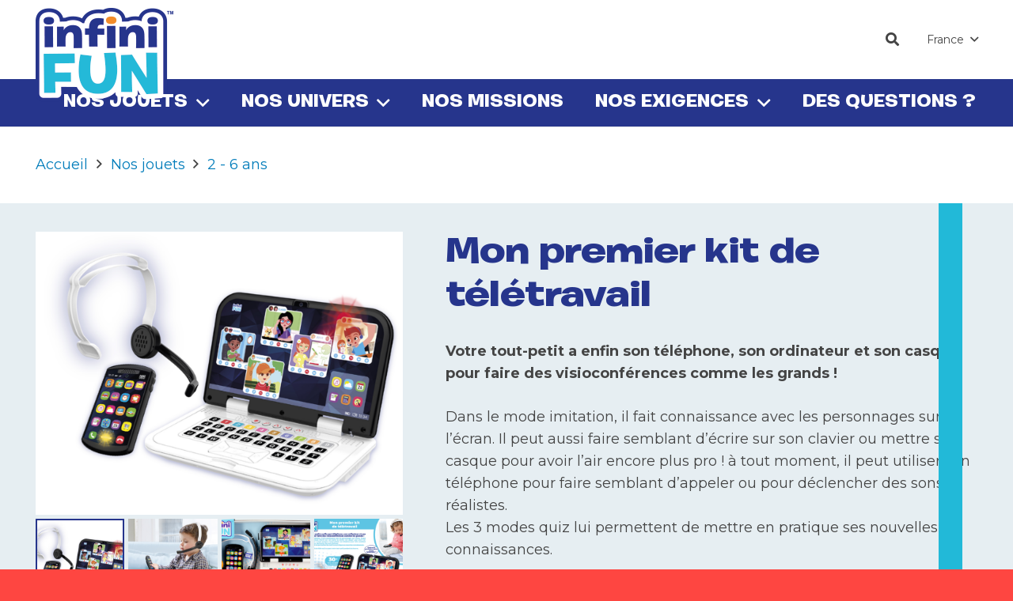

--- FILE ---
content_type: text/html; charset=UTF-8
request_url: https://infini-fun.com/fr/nos-jouets/mon-premier-kit-de-teletravail/
body_size: 33570
content:
<!DOCTYPE HTML>
<html lang="fr-FR">
<head>
	<meta charset="UTF-8">
	<meta name='robots' content='noindex, nofollow' />

	<!-- This site is optimized with the Yoast SEO plugin v26.7 - https://yoast.com/wordpress/plugins/seo/ -->
	<title>Mon premier kit de télétravail - InfiniFun FR</title>
	<meta property="og:locale" content="fr_FR" />
	<meta property="og:type" content="article" />
	<meta property="og:title" content="Mon premier kit de télétravail - InfiniFun FR" />
	<meta property="og:description" content="Où le trouver ?" />
	<meta property="og:url" content="https://infini-fun.com/fr/nos-jouets/mon-premier-kit-de-teletravail/" />
	<meta property="og:site_name" content="InfiniFun FR" />
	<meta property="article:modified_time" content="2024-02-23T13:30:34+00:00" />
	<meta property="og:image" content="https://infini-fun.com/fr/wp-content/uploads/sites/4/2022/08/I22503_Unit_72dpi.png" />
	<meta property="og:image:width" content="1200" />
	<meta property="og:image:height" content="925" />
	<meta property="og:image:type" content="image/png" />
	<meta name="twitter:card" content="summary_large_image" />
	<meta name="twitter:label1" content="Durée de lecture estimée" />
	<meta name="twitter:data1" content="1 minute" />
	<script type="application/ld+json" class="yoast-schema-graph">{"@context":"https://schema.org","@graph":[{"@type":"WebPage","@id":"https://infini-fun.com/fr/nos-jouets/mon-premier-kit-de-teletravail/","url":"https://infini-fun.com/fr/nos-jouets/mon-premier-kit-de-teletravail/","name":"Mon premier kit de télétravail - InfiniFun FR","isPartOf":{"@id":"https://infini-fun.com/fr/#website"},"primaryImageOfPage":{"@id":"https://infini-fun.com/fr/nos-jouets/mon-premier-kit-de-teletravail/#primaryimage"},"image":{"@id":"https://infini-fun.com/fr/nos-jouets/mon-premier-kit-de-teletravail/#primaryimage"},"thumbnailUrl":"https://infini-fun.com/fr/wp-content/uploads/sites/4/2022/08/I22503_Unit_72dpi.png","datePublished":"2022-08-29T10:04:51+00:00","dateModified":"2024-02-23T13:30:34+00:00","breadcrumb":{"@id":"https://infini-fun.com/fr/nos-jouets/mon-premier-kit-de-teletravail/#breadcrumb"},"inLanguage":"fr-FR","potentialAction":[{"@type":"ReadAction","target":["https://infini-fun.com/fr/nos-jouets/mon-premier-kit-de-teletravail/"]}]},{"@type":"ImageObject","inLanguage":"fr-FR","@id":"https://infini-fun.com/fr/nos-jouets/mon-premier-kit-de-teletravail/#primaryimage","url":"https://infini-fun.com/fr/wp-content/uploads/sites/4/2022/08/I22503_Unit_72dpi.png","contentUrl":"https://infini-fun.com/fr/wp-content/uploads/sites/4/2022/08/I22503_Unit_72dpi.png","width":1200,"height":925},{"@type":"BreadcrumbList","@id":"https://infini-fun.com/fr/nos-jouets/mon-premier-kit-de-teletravail/#breadcrumb","itemListElement":[{"@type":"ListItem","position":1,"name":"Portada","item":"https://infini-fun.com/fr/"},{"@type":"ListItem","position":2,"name":"Nos jouets","item":"https://infini-fun.com/fr/nos-jouets/"},{"@type":"ListItem","position":3,"name":"Mon premier kit de télétravail"}]},{"@type":"WebSite","@id":"https://infini-fun.com/fr/#website","url":"https://infini-fun.com/fr/","name":"InfiniFun FR","description":"Introducing Infinifun and Tinyboo","potentialAction":[{"@type":"SearchAction","target":{"@type":"EntryPoint","urlTemplate":"https://infini-fun.com/fr/?s={search_term_string}"},"query-input":{"@type":"PropertyValueSpecification","valueRequired":true,"valueName":"search_term_string"}}],"inLanguage":"fr-FR"}]}</script>
	<!-- / Yoast SEO plugin. -->


<link rel='dns-prefetch' href='//player.vimeo.com' />
<link rel='dns-prefetch' href='//fonts.googleapis.com' />
<link rel="alternate" type="application/rss+xml" title="InfiniFun FR &raquo; Flux" href="https://infini-fun.com/fr/feed/" />
<link rel="alternate" type="application/rss+xml" title="InfiniFun FR &raquo; Flux des commentaires" href="https://infini-fun.com/fr/comments/feed/" />
<link rel="alternate" title="oEmbed (JSON)" type="application/json+oembed" href="https://infini-fun.com/fr/wp-json/oembed/1.0/embed?url=https%3A%2F%2Finfini-fun.com%2Ffr%2Fnos-jouets%2Fmon-premier-kit-de-teletravail%2F" />
<link rel="alternate" title="oEmbed (XML)" type="text/xml+oembed" href="https://infini-fun.com/fr/wp-json/oembed/1.0/embed?url=https%3A%2F%2Finfini-fun.com%2Ffr%2Fnos-jouets%2Fmon-premier-kit-de-teletravail%2F&#038;format=xml" />
<link rel="canonical" href="https://infini-fun.com/fr/nos-jouets/mon-premier-kit-de-teletravail/" />
<meta name="viewport" content="width=device-width, initial-scale=1">
<meta name="theme-color" content="#f5f5f5">
<meta name="description" content="Où le trouver ?

[vimeo_embed  url=&quot;https://vimeo.com/915910131&quot; autopause=&quot;true&quot; controls=&quot;true&quot; byline=&quot;true&quot; portrait=&quot;true&quot; title=&quot;true&quot; responsive=&quot;true&quot; dnt=&quot;true&quot; playsinline=&quot;true&quot; overrideWidthUnits=&quot;px&quot; overrideHeightUnits=&quot;px&quot; url=&quot;https://vimeo.com/915910131&quot; /]">
<meta property="og:description" content="Où le trouver ?

[vimeo_embed  url=&quot;https://vimeo.com/915910131&quot; autopause=&quot;true&quot; controls=&quot;true&quot; byline=&quot;true&quot; portrait=&quot;true&quot; title=&quot;true&quot; responsive=&quot;true&quot; dnt=&quot;true&quot; playsinline=&quot;true&quot; overrideWidthUnits=&quot;px&quot; overrideHeightUnits=&quot;px&quot; url=&quot;https://vimeo.com/915910131&quot; /]">
<meta property="og:title" content="Mon premier kit de télétravail - InfiniFun FR">
<meta property="og:url" content="https://infini-fun.com/fr/nos-jouets/mon-premier-kit-de-teletravail">
<meta property="og:locale" content="fr_FR">
<meta property="og:site_name" content="InfiniFun FR">
<meta property="og:type" content="product">
<meta property="og:image" content="https://infini-fun.com/fr/wp-content/uploads/sites/4/2022/08/I22503_Unit_72dpi-1024x789.png" itemprop="image">
<style id='wp-img-auto-sizes-contain-inline-css'>
img:is([sizes=auto i],[sizes^="auto," i]){contain-intrinsic-size:3000px 1500px}
/*# sourceURL=wp-img-auto-sizes-contain-inline-css */
</style>
<link rel='stylesheet' id='font-awesome-css' href='https://infini-fun.com/fr/wp-content/plugins/codelights-shortcodes-and-widgets/vendor/font-awesome/font-awesome.min.css?ver=4.5.0' media='all' />
<link rel='stylesheet' id='berocket_aapf_widget-style-css' href='https://infini-fun.com/fr/wp-content/plugins/woocommerce-ajax-filters/assets/frontend/css/fullmain.min.css?ver=3.1.9.6' media='all' />
<link rel='stylesheet' id='dashicons-css' href='https://infini-fun.com/fr/wp-includes/css/dashicons.min.css?ver=6.9' media='all' />
<link rel='stylesheet' id='menu-icons-extra-css' href='https://infini-fun.com/fr/wp-content/plugins/menu-icons/css/extra.min.css?ver=0.13.20' media='all' />
<link rel='stylesheet' id='vimeo-for-wordpress-public-css' href='https://infini-fun.com/fr/wp-content/plugins/vimeo/build/style-index.css?ver=1.2.2' media='all' />
<style id='wp-emoji-styles-inline-css'>

	img.wp-smiley, img.emoji {
		display: inline !important;
		border: none !important;
		box-shadow: none !important;
		height: 1em !important;
		width: 1em !important;
		margin: 0 0.07em !important;
		vertical-align: -0.1em !important;
		background: none !important;
		padding: 0 !important;
	}
/*# sourceURL=wp-emoji-styles-inline-css */
</style>
<style id='wp-block-library-inline-css'>
:root{--wp-block-synced-color:#7a00df;--wp-block-synced-color--rgb:122,0,223;--wp-bound-block-color:var(--wp-block-synced-color);--wp-editor-canvas-background:#ddd;--wp-admin-theme-color:#007cba;--wp-admin-theme-color--rgb:0,124,186;--wp-admin-theme-color-darker-10:#006ba1;--wp-admin-theme-color-darker-10--rgb:0,107,160.5;--wp-admin-theme-color-darker-20:#005a87;--wp-admin-theme-color-darker-20--rgb:0,90,135;--wp-admin-border-width-focus:2px}@media (min-resolution:192dpi){:root{--wp-admin-border-width-focus:1.5px}}.wp-element-button{cursor:pointer}:root .has-very-light-gray-background-color{background-color:#eee}:root .has-very-dark-gray-background-color{background-color:#313131}:root .has-very-light-gray-color{color:#eee}:root .has-very-dark-gray-color{color:#313131}:root .has-vivid-green-cyan-to-vivid-cyan-blue-gradient-background{background:linear-gradient(135deg,#00d084,#0693e3)}:root .has-purple-crush-gradient-background{background:linear-gradient(135deg,#34e2e4,#4721fb 50%,#ab1dfe)}:root .has-hazy-dawn-gradient-background{background:linear-gradient(135deg,#faaca8,#dad0ec)}:root .has-subdued-olive-gradient-background{background:linear-gradient(135deg,#fafae1,#67a671)}:root .has-atomic-cream-gradient-background{background:linear-gradient(135deg,#fdd79a,#004a59)}:root .has-nightshade-gradient-background{background:linear-gradient(135deg,#330968,#31cdcf)}:root .has-midnight-gradient-background{background:linear-gradient(135deg,#020381,#2874fc)}:root{--wp--preset--font-size--normal:16px;--wp--preset--font-size--huge:42px}.has-regular-font-size{font-size:1em}.has-larger-font-size{font-size:2.625em}.has-normal-font-size{font-size:var(--wp--preset--font-size--normal)}.has-huge-font-size{font-size:var(--wp--preset--font-size--huge)}.has-text-align-center{text-align:center}.has-text-align-left{text-align:left}.has-text-align-right{text-align:right}.has-fit-text{white-space:nowrap!important}#end-resizable-editor-section{display:none}.aligncenter{clear:both}.items-justified-left{justify-content:flex-start}.items-justified-center{justify-content:center}.items-justified-right{justify-content:flex-end}.items-justified-space-between{justify-content:space-between}.screen-reader-text{border:0;clip-path:inset(50%);height:1px;margin:-1px;overflow:hidden;padding:0;position:absolute;width:1px;word-wrap:normal!important}.screen-reader-text:focus{background-color:#ddd;clip-path:none;color:#444;display:block;font-size:1em;height:auto;left:5px;line-height:normal;padding:15px 23px 14px;text-decoration:none;top:5px;width:auto;z-index:100000}html :where(.has-border-color){border-style:solid}html :where([style*=border-top-color]){border-top-style:solid}html :where([style*=border-right-color]){border-right-style:solid}html :where([style*=border-bottom-color]){border-bottom-style:solid}html :where([style*=border-left-color]){border-left-style:solid}html :where([style*=border-width]){border-style:solid}html :where([style*=border-top-width]){border-top-style:solid}html :where([style*=border-right-width]){border-right-style:solid}html :where([style*=border-bottom-width]){border-bottom-style:solid}html :where([style*=border-left-width]){border-left-style:solid}html :where(img[class*=wp-image-]){height:auto;max-width:100%}:where(figure){margin:0 0 1em}html :where(.is-position-sticky){--wp-admin--admin-bar--position-offset:var(--wp-admin--admin-bar--height,0px)}@media screen and (max-width:600px){html :where(.is-position-sticky){--wp-admin--admin-bar--position-offset:0px}}

/*# sourceURL=wp-block-library-inline-css */
</style><link rel='stylesheet' id='wc-blocks-style-css' href='https://infini-fun.com/fr/wp-content/plugins/woocommerce/assets/client/blocks/wc-blocks.css?ver=wc-10.4.3' media='all' />
<style id='global-styles-inline-css'>
:root{--wp--preset--aspect-ratio--square: 1;--wp--preset--aspect-ratio--4-3: 4/3;--wp--preset--aspect-ratio--3-4: 3/4;--wp--preset--aspect-ratio--3-2: 3/2;--wp--preset--aspect-ratio--2-3: 2/3;--wp--preset--aspect-ratio--16-9: 16/9;--wp--preset--aspect-ratio--9-16: 9/16;--wp--preset--color--black: #000000;--wp--preset--color--cyan-bluish-gray: #abb8c3;--wp--preset--color--white: #ffffff;--wp--preset--color--pale-pink: #f78da7;--wp--preset--color--vivid-red: #cf2e2e;--wp--preset--color--luminous-vivid-orange: #ff6900;--wp--preset--color--luminous-vivid-amber: #fcb900;--wp--preset--color--light-green-cyan: #7bdcb5;--wp--preset--color--vivid-green-cyan: #00d084;--wp--preset--color--pale-cyan-blue: #8ed1fc;--wp--preset--color--vivid-cyan-blue: #0693e3;--wp--preset--color--vivid-purple: #9b51e0;--wp--preset--gradient--vivid-cyan-blue-to-vivid-purple: linear-gradient(135deg,rgb(6,147,227) 0%,rgb(155,81,224) 100%);--wp--preset--gradient--light-green-cyan-to-vivid-green-cyan: linear-gradient(135deg,rgb(122,220,180) 0%,rgb(0,208,130) 100%);--wp--preset--gradient--luminous-vivid-amber-to-luminous-vivid-orange: linear-gradient(135deg,rgb(252,185,0) 0%,rgb(255,105,0) 100%);--wp--preset--gradient--luminous-vivid-orange-to-vivid-red: linear-gradient(135deg,rgb(255,105,0) 0%,rgb(207,46,46) 100%);--wp--preset--gradient--very-light-gray-to-cyan-bluish-gray: linear-gradient(135deg,rgb(238,238,238) 0%,rgb(169,184,195) 100%);--wp--preset--gradient--cool-to-warm-spectrum: linear-gradient(135deg,rgb(74,234,220) 0%,rgb(151,120,209) 20%,rgb(207,42,186) 40%,rgb(238,44,130) 60%,rgb(251,105,98) 80%,rgb(254,248,76) 100%);--wp--preset--gradient--blush-light-purple: linear-gradient(135deg,rgb(255,206,236) 0%,rgb(152,150,240) 100%);--wp--preset--gradient--blush-bordeaux: linear-gradient(135deg,rgb(254,205,165) 0%,rgb(254,45,45) 50%,rgb(107,0,62) 100%);--wp--preset--gradient--luminous-dusk: linear-gradient(135deg,rgb(255,203,112) 0%,rgb(199,81,192) 50%,rgb(65,88,208) 100%);--wp--preset--gradient--pale-ocean: linear-gradient(135deg,rgb(255,245,203) 0%,rgb(182,227,212) 50%,rgb(51,167,181) 100%);--wp--preset--gradient--electric-grass: linear-gradient(135deg,rgb(202,248,128) 0%,rgb(113,206,126) 100%);--wp--preset--gradient--midnight: linear-gradient(135deg,rgb(2,3,129) 0%,rgb(40,116,252) 100%);--wp--preset--font-size--small: 13px;--wp--preset--font-size--medium: 20px;--wp--preset--font-size--large: 36px;--wp--preset--font-size--x-large: 42px;--wp--preset--spacing--20: 0.44rem;--wp--preset--spacing--30: 0.67rem;--wp--preset--spacing--40: 1rem;--wp--preset--spacing--50: 1.5rem;--wp--preset--spacing--60: 2.25rem;--wp--preset--spacing--70: 3.38rem;--wp--preset--spacing--80: 5.06rem;--wp--preset--shadow--natural: 6px 6px 9px rgba(0, 0, 0, 0.2);--wp--preset--shadow--deep: 12px 12px 50px rgba(0, 0, 0, 0.4);--wp--preset--shadow--sharp: 6px 6px 0px rgba(0, 0, 0, 0.2);--wp--preset--shadow--outlined: 6px 6px 0px -3px rgb(255, 255, 255), 6px 6px rgb(0, 0, 0);--wp--preset--shadow--crisp: 6px 6px 0px rgb(0, 0, 0);}:where(.is-layout-flex){gap: 0.5em;}:where(.is-layout-grid){gap: 0.5em;}body .is-layout-flex{display: flex;}.is-layout-flex{flex-wrap: wrap;align-items: center;}.is-layout-flex > :is(*, div){margin: 0;}body .is-layout-grid{display: grid;}.is-layout-grid > :is(*, div){margin: 0;}:where(.wp-block-columns.is-layout-flex){gap: 2em;}:where(.wp-block-columns.is-layout-grid){gap: 2em;}:where(.wp-block-post-template.is-layout-flex){gap: 1.25em;}:where(.wp-block-post-template.is-layout-grid){gap: 1.25em;}.has-black-color{color: var(--wp--preset--color--black) !important;}.has-cyan-bluish-gray-color{color: var(--wp--preset--color--cyan-bluish-gray) !important;}.has-white-color{color: var(--wp--preset--color--white) !important;}.has-pale-pink-color{color: var(--wp--preset--color--pale-pink) !important;}.has-vivid-red-color{color: var(--wp--preset--color--vivid-red) !important;}.has-luminous-vivid-orange-color{color: var(--wp--preset--color--luminous-vivid-orange) !important;}.has-luminous-vivid-amber-color{color: var(--wp--preset--color--luminous-vivid-amber) !important;}.has-light-green-cyan-color{color: var(--wp--preset--color--light-green-cyan) !important;}.has-vivid-green-cyan-color{color: var(--wp--preset--color--vivid-green-cyan) !important;}.has-pale-cyan-blue-color{color: var(--wp--preset--color--pale-cyan-blue) !important;}.has-vivid-cyan-blue-color{color: var(--wp--preset--color--vivid-cyan-blue) !important;}.has-vivid-purple-color{color: var(--wp--preset--color--vivid-purple) !important;}.has-black-background-color{background-color: var(--wp--preset--color--black) !important;}.has-cyan-bluish-gray-background-color{background-color: var(--wp--preset--color--cyan-bluish-gray) !important;}.has-white-background-color{background-color: var(--wp--preset--color--white) !important;}.has-pale-pink-background-color{background-color: var(--wp--preset--color--pale-pink) !important;}.has-vivid-red-background-color{background-color: var(--wp--preset--color--vivid-red) !important;}.has-luminous-vivid-orange-background-color{background-color: var(--wp--preset--color--luminous-vivid-orange) !important;}.has-luminous-vivid-amber-background-color{background-color: var(--wp--preset--color--luminous-vivid-amber) !important;}.has-light-green-cyan-background-color{background-color: var(--wp--preset--color--light-green-cyan) !important;}.has-vivid-green-cyan-background-color{background-color: var(--wp--preset--color--vivid-green-cyan) !important;}.has-pale-cyan-blue-background-color{background-color: var(--wp--preset--color--pale-cyan-blue) !important;}.has-vivid-cyan-blue-background-color{background-color: var(--wp--preset--color--vivid-cyan-blue) !important;}.has-vivid-purple-background-color{background-color: var(--wp--preset--color--vivid-purple) !important;}.has-black-border-color{border-color: var(--wp--preset--color--black) !important;}.has-cyan-bluish-gray-border-color{border-color: var(--wp--preset--color--cyan-bluish-gray) !important;}.has-white-border-color{border-color: var(--wp--preset--color--white) !important;}.has-pale-pink-border-color{border-color: var(--wp--preset--color--pale-pink) !important;}.has-vivid-red-border-color{border-color: var(--wp--preset--color--vivid-red) !important;}.has-luminous-vivid-orange-border-color{border-color: var(--wp--preset--color--luminous-vivid-orange) !important;}.has-luminous-vivid-amber-border-color{border-color: var(--wp--preset--color--luminous-vivid-amber) !important;}.has-light-green-cyan-border-color{border-color: var(--wp--preset--color--light-green-cyan) !important;}.has-vivid-green-cyan-border-color{border-color: var(--wp--preset--color--vivid-green-cyan) !important;}.has-pale-cyan-blue-border-color{border-color: var(--wp--preset--color--pale-cyan-blue) !important;}.has-vivid-cyan-blue-border-color{border-color: var(--wp--preset--color--vivid-cyan-blue) !important;}.has-vivid-purple-border-color{border-color: var(--wp--preset--color--vivid-purple) !important;}.has-vivid-cyan-blue-to-vivid-purple-gradient-background{background: var(--wp--preset--gradient--vivid-cyan-blue-to-vivid-purple) !important;}.has-light-green-cyan-to-vivid-green-cyan-gradient-background{background: var(--wp--preset--gradient--light-green-cyan-to-vivid-green-cyan) !important;}.has-luminous-vivid-amber-to-luminous-vivid-orange-gradient-background{background: var(--wp--preset--gradient--luminous-vivid-amber-to-luminous-vivid-orange) !important;}.has-luminous-vivid-orange-to-vivid-red-gradient-background{background: var(--wp--preset--gradient--luminous-vivid-orange-to-vivid-red) !important;}.has-very-light-gray-to-cyan-bluish-gray-gradient-background{background: var(--wp--preset--gradient--very-light-gray-to-cyan-bluish-gray) !important;}.has-cool-to-warm-spectrum-gradient-background{background: var(--wp--preset--gradient--cool-to-warm-spectrum) !important;}.has-blush-light-purple-gradient-background{background: var(--wp--preset--gradient--blush-light-purple) !important;}.has-blush-bordeaux-gradient-background{background: var(--wp--preset--gradient--blush-bordeaux) !important;}.has-luminous-dusk-gradient-background{background: var(--wp--preset--gradient--luminous-dusk) !important;}.has-pale-ocean-gradient-background{background: var(--wp--preset--gradient--pale-ocean) !important;}.has-electric-grass-gradient-background{background: var(--wp--preset--gradient--electric-grass) !important;}.has-midnight-gradient-background{background: var(--wp--preset--gradient--midnight) !important;}.has-small-font-size{font-size: var(--wp--preset--font-size--small) !important;}.has-medium-font-size{font-size: var(--wp--preset--font-size--medium) !important;}.has-large-font-size{font-size: var(--wp--preset--font-size--large) !important;}.has-x-large-font-size{font-size: var(--wp--preset--font-size--x-large) !important;}
/*# sourceURL=global-styles-inline-css */
</style>

<style id='classic-theme-styles-inline-css'>
/*! This file is auto-generated */
.wp-block-button__link{color:#fff;background-color:#32373c;border-radius:9999px;box-shadow:none;text-decoration:none;padding:calc(.667em + 2px) calc(1.333em + 2px);font-size:1.125em}.wp-block-file__button{background:#32373c;color:#fff;text-decoration:none}
/*# sourceURL=/wp-includes/css/classic-themes.min.css */
</style>
<link rel='stylesheet' id='contact-form-7-css' href='https://infini-fun.com/fr/wp-content/plugins/contact-form-7/includes/css/styles.css?ver=6.1.4' media='all' />
<link rel='stylesheet' id='wcpbc_widget_css-css' href='https://infini-fun.com/fr/wp-content/plugins/woo-products-by-category/public/wcpbc-styles.css?ver=1.3.0' media='all' />
<link rel='stylesheet' id='photoswipe-css' href='https://infini-fun.com/fr/wp-content/plugins/woocommerce/assets/css/photoswipe/photoswipe.min.css?ver=10.4.3' media='all' />
<link rel='stylesheet' id='photoswipe-default-skin-css' href='https://infini-fun.com/fr/wp-content/plugins/woocommerce/assets/css/photoswipe/default-skin/default-skin.min.css?ver=10.4.3' media='all' />
<style id='woocommerce-inline-inline-css'>
.woocommerce form .form-row .required { visibility: visible; }
/*# sourceURL=woocommerce-inline-inline-css */
</style>
<link rel='stylesheet' id='megamenu-css' href='https://infini-fun.com/fr/wp-content/uploads/sites/4/maxmegamenu/style.css?ver=5745ba' media='all' />
<link rel='stylesheet' id='us-fonts-css' href='https://fonts.googleapis.com/css?family=Montserrat%3A400%2C700%7COpen+Sans%3A400%2C700&#038;display=swap&#038;ver=6.9' media='all' />
<style id='wcw-inlinecss-inline-css'>
 .widget_wpcategorieswidget ul.children{display:none;} .widget_wp_categories_widget{background:#fff; position:relative;}.widget_wp_categories_widget h2,.widget_wpcategorieswidget h2{color:#4a5f6d;font-size:20px;font-weight:400;margin:0 0 25px;line-height:24px;text-transform:uppercase}.widget_wp_categories_widget ul li,.widget_wpcategorieswidget ul li{font-size: 16px; margin: 0px; border-bottom: 1px dashed #f0f0f0; position: relative; list-style-type: none; line-height: 35px;}.widget_wp_categories_widget ul li:last-child,.widget_wpcategorieswidget ul li:last-child{border:none;}.widget_wp_categories_widget ul li a,.widget_wpcategorieswidget ul li a{display:inline-block;color:#007acc;transition:all .5s ease;-webkit-transition:all .5s ease;-ms-transition:all .5s ease;-moz-transition:all .5s ease;text-decoration:none;}.widget_wp_categories_widget ul li a:hover,.widget_wp_categories_widget ul li.active-cat a,.widget_wp_categories_widget ul li.active-cat span.post-count,.widget_wpcategorieswidget ul li a:hover,.widget_wpcategorieswidget ul li.active-cat a,.widget_wpcategorieswidget ul li.active-cat span.post-count{color:#ee546c}.widget_wp_categories_widget ul li span.post-count,.widget_wpcategorieswidget ul li span.post-count{height: 30px; min-width: 35px; text-align: center; background: #fff; color: #605f5f; border-radius: 5px; box-shadow: inset 2px 1px 3px rgba(0, 122, 204,.1); top: 0px; float: right; margin-top: 2px;}li.cat-item.cat-have-child > span.post-count{float:inherit;}li.cat-item.cat-item-7.cat-have-child { background: #f8f9fa; }li.cat-item.cat-have-child > span.post-count:before { content: "("; }li.cat-item.cat-have-child > span.post-count:after { content: ")"; }.cat-have-child.open-m-menu ul.children li { border-top: 1px solid #d8d8d8;border-bottom:none;}li.cat-item.cat-have-child:after{ position: absolute; right: 8px; top: 8px; background-image: url([data-uri]); content: ""; width: 18px; height: 18px;transform: rotate(270deg);}ul.children li.cat-item.cat-have-child:after{content:"";background-image: none;}.cat-have-child ul.children {display: none; z-index: 9; width: auto; position: relative; margin: 0px; padding: 0px; margin-top: 0px; padding-top: 10px; padding-bottom: 10px; list-style: none; text-align: left; background:  #f8f9fa; padding-left: 5px;}.widget_wp_categories_widget ul li ul.children li,.widget_wpcategorieswidget ul li ul.children li { border-bottom: 1px solid #fff; padding-right: 5px; }.cat-have-child.open-m-menu ul.children{display:block;}li.cat-item.cat-have-child.open-m-menu:after{transform: rotate(0deg);}.widget_wp_categories_widget > li.product_cat,.widget_wpcategorieswidget > li.product_cat {list-style: none;}.widget_wp_categories_widget > ul,.widget_wpcategorieswidget > ul {padding: 0px;}.widget_wp_categories_widget > ul li ul ,.widget_wpcategorieswidget > ul li ul {padding-left: 15px;} .wcwpro-list{padding: 0 15px;}
/*# sourceURL=wcw-inlinecss-inline-css */
</style>
<link rel='stylesheet' id='dhvc-woocommerce-page-awesome-css' href='https://infini-fun.com/fr/wp-content/plugins/dhvc-woocommerce-page/assets/fonts/awesome/css/font-awesome.min.css?ver=4.0.3' media='all' />
<link rel='stylesheet' id='dhvc-woocommerce-page-css' href='https://infini-fun.com/fr/wp-content/plugins/dhvc-woocommerce-page/assets/css/style.css?ver=3.0.7' media='all' />
<link rel='stylesheet' id='us-style-css' href='https://infini-fun.com/fr/wp-content/themes/Impreza/css/style.min.css?ver=8.42' media='all' />
<link rel='stylesheet' id='us-ripple-css' href='https://infini-fun.com/fr/wp-content/themes/Impreza/common/css/base/ripple.css?ver=8.42' media='all' />
<link rel='stylesheet' id='us-woocommerce-css' href='https://infini-fun.com/fr/wp-content/themes/Impreza/common/css/plugins/woocommerce.min.css?ver=8.42' media='all' />
<script src="https://infini-fun.com/fr/wp-includes/js/jquery/jquery.min.js?ver=3.7.1" id="jquery-core-js"></script>
<script id="jquery-core-js-after">
jQuery(document).ready(function($){ jQuery('li.cat-item:has(ul.children)').addClass('cat-have-child'); jQuery('.cat-have-child').removeClass('open-m-menu');jQuery('li.cat-have-child > a').click(function(){window.location.href=jQuery(this).attr('href');return false;});jQuery('li.cat-have-child').click(function(){

		var li_parentdiv = jQuery(this).parent().parent().parent().attr('class');
			if(jQuery(this).hasClass('open-m-menu')){jQuery('.cat-have-child').removeClass('open-m-menu');}else{jQuery('.cat-have-child').removeClass('open-m-menu');jQuery(this).addClass('open-m-menu');}});});
//# sourceURL=jquery-core-js-after
</script>
<script src="https://player.vimeo.com/api/player.js?ver=1.2.2" id="vimeo-for-wordpress-player-js"></script>
<script src="https://infini-fun.com/fr/wp-content/plugins/woocommerce/assets/js/jquery-blockui/jquery.blockUI.min.js?ver=2.7.0-wc.10.4.3" id="wc-jquery-blockui-js" defer data-wp-strategy="defer"></script>
<script id="wc-add-to-cart-js-extra">
var wc_add_to_cart_params = {"ajax_url":"/fr/wp-admin/admin-ajax.php","wc_ajax_url":"/fr/?wc-ajax=%%endpoint%%","i18n_view_cart":"Voir le panier","cart_url":"https://infini-fun.com/fr/cart/","is_cart":"","cart_redirect_after_add":"no"};
//# sourceURL=wc-add-to-cart-js-extra
</script>
<script src="https://infini-fun.com/fr/wp-content/plugins/woocommerce/assets/js/frontend/add-to-cart.min.js?ver=10.4.3" id="wc-add-to-cart-js" defer data-wp-strategy="defer"></script>
<script src="https://infini-fun.com/fr/wp-content/plugins/woocommerce/assets/js/zoom/jquery.zoom.min.js?ver=1.7.21-wc.10.4.3" id="wc-zoom-js" defer data-wp-strategy="defer"></script>
<script src="https://infini-fun.com/fr/wp-content/plugins/woocommerce/assets/js/flexslider/jquery.flexslider.min.js?ver=2.7.2-wc.10.4.3" id="wc-flexslider-js" defer data-wp-strategy="defer"></script>
<script src="https://infini-fun.com/fr/wp-content/plugins/woocommerce/assets/js/photoswipe/photoswipe.min.js?ver=4.1.1-wc.10.4.3" id="wc-photoswipe-js" defer data-wp-strategy="defer"></script>
<script src="https://infini-fun.com/fr/wp-content/plugins/woocommerce/assets/js/photoswipe/photoswipe-ui-default.min.js?ver=4.1.1-wc.10.4.3" id="wc-photoswipe-ui-default-js" defer data-wp-strategy="defer"></script>
<script id="wc-single-product-js-extra">
var wc_single_product_params = {"i18n_required_rating_text":"Veuillez s\u00e9lectionner une note","i18n_rating_options":["1 of 5 stars","2 of 5 stars","3 of 5 stars","4 of 5 stars","5 of 5 stars"],"i18n_product_gallery_trigger_text":"View full-screen image gallery","review_rating_required":"yes","flexslider":{"rtl":false,"animation":"slide","smoothHeight":true,"directionNav":false,"controlNav":"thumbnails","slideshow":false,"animationSpeed":500,"animationLoop":false,"allowOneSlide":false},"zoom_enabled":"1","zoom_options":[],"photoswipe_enabled":"1","photoswipe_options":{"shareEl":false,"closeOnScroll":false,"history":false,"hideAnimationDuration":0,"showAnimationDuration":0},"flexslider_enabled":"1"};
//# sourceURL=wc-single-product-js-extra
</script>
<script src="https://infini-fun.com/fr/wp-content/plugins/woocommerce/assets/js/frontend/single-product.min.js?ver=10.4.3" id="wc-single-product-js" defer data-wp-strategy="defer"></script>
<script src="https://infini-fun.com/fr/wp-content/plugins/woocommerce/assets/js/js-cookie/js.cookie.min.js?ver=2.1.4-wc.10.4.3" id="wc-js-cookie-js" defer data-wp-strategy="defer"></script>
<script id="woocommerce-js-extra">
var woocommerce_params = {"ajax_url":"/fr/wp-admin/admin-ajax.php","wc_ajax_url":"/fr/?wc-ajax=%%endpoint%%","i18n_password_show":"Show password","i18n_password_hide":"Hide password"};
//# sourceURL=woocommerce-js-extra
</script>
<script src="https://infini-fun.com/fr/wp-content/plugins/woocommerce/assets/js/frontend/woocommerce.min.js?ver=10.4.3" id="woocommerce-js" defer data-wp-strategy="defer"></script>
<script></script><link rel="https://api.w.org/" href="https://infini-fun.com/fr/wp-json/" /><link rel="alternate" title="JSON" type="application/json" href="https://infini-fun.com/fr/wp-json/wp/v2/product/8849" /><link rel="EditURI" type="application/rsd+xml" title="RSD" href="https://infini-fun.com/fr/xmlrpc.php?rsd" />
<link rel='shortlink' href='https://infini-fun.com/fr/?p=8849' />
		<script id="us_add_no_touch">
			if ( ! /Android|webOS|iPhone|iPad|iPod|BlackBerry|IEMobile|Opera Mini/i.test( navigator.userAgent ) ) {
				document.documentElement.classList.add( "no-touch" );
			}
		</script>
				<script id="us_color_scheme_switch_class">
			if ( document.cookie.includes( "us_color_scheme_switch_is_on=true" ) ) {
				document.documentElement.classList.add( "us-color-scheme-on" );
			}
		</script>
			<noscript><style>.woocommerce-product-gallery{ opacity: 1 !important; }</style></noscript>
	<meta name="generator" content="Powered by WPBakery Page Builder - drag and drop page builder for WordPress."/>
<meta name="generator" content="Powered by Slider Revolution 6.7.40 - responsive, Mobile-Friendly Slider Plugin for WordPress with comfortable drag and drop interface." />
<link rel="icon" href="https://infini-fun.com/fr/wp-content/uploads/sites/4/2024/02/INFINIFUN_Logo_512-1-150x150.png" sizes="32x32" />
<link rel="icon" href="https://infini-fun.com/fr/wp-content/uploads/sites/4/2024/02/INFINIFUN_Logo_512-1-300x300.png" sizes="192x192" />
<link rel="apple-touch-icon" href="https://infini-fun.com/fr/wp-content/uploads/sites/4/2024/02/INFINIFUN_Logo_512-1-300x300.png" />
<meta name="msapplication-TileImage" content="https://infini-fun.com/fr/wp-content/uploads/sites/4/2024/02/INFINIFUN_Logo_512-1-300x300.png" />
<script>function setREVStartSize(e){
			//window.requestAnimationFrame(function() {
				window.RSIW = window.RSIW===undefined ? window.innerWidth : window.RSIW;
				window.RSIH = window.RSIH===undefined ? window.innerHeight : window.RSIH;
				try {
					var pw = document.getElementById(e.c).parentNode.offsetWidth,
						newh;
					pw = pw===0 || isNaN(pw) || (e.l=="fullwidth" || e.layout=="fullwidth") ? window.RSIW : pw;
					e.tabw = e.tabw===undefined ? 0 : parseInt(e.tabw);
					e.thumbw = e.thumbw===undefined ? 0 : parseInt(e.thumbw);
					e.tabh = e.tabh===undefined ? 0 : parseInt(e.tabh);
					e.thumbh = e.thumbh===undefined ? 0 : parseInt(e.thumbh);
					e.tabhide = e.tabhide===undefined ? 0 : parseInt(e.tabhide);
					e.thumbhide = e.thumbhide===undefined ? 0 : parseInt(e.thumbhide);
					e.mh = e.mh===undefined || e.mh=="" || e.mh==="auto" ? 0 : parseInt(e.mh,0);
					if(e.layout==="fullscreen" || e.l==="fullscreen")
						newh = Math.max(e.mh,window.RSIH);
					else{
						e.gw = Array.isArray(e.gw) ? e.gw : [e.gw];
						for (var i in e.rl) if (e.gw[i]===undefined || e.gw[i]===0) e.gw[i] = e.gw[i-1];
						e.gh = e.el===undefined || e.el==="" || (Array.isArray(e.el) && e.el.length==0)? e.gh : e.el;
						e.gh = Array.isArray(e.gh) ? e.gh : [e.gh];
						for (var i in e.rl) if (e.gh[i]===undefined || e.gh[i]===0) e.gh[i] = e.gh[i-1];
											
						var nl = new Array(e.rl.length),
							ix = 0,
							sl;
						e.tabw = e.tabhide>=pw ? 0 : e.tabw;
						e.thumbw = e.thumbhide>=pw ? 0 : e.thumbw;
						e.tabh = e.tabhide>=pw ? 0 : e.tabh;
						e.thumbh = e.thumbhide>=pw ? 0 : e.thumbh;
						for (var i in e.rl) nl[i] = e.rl[i]<window.RSIW ? 0 : e.rl[i];
						sl = nl[0];
						for (var i in nl) if (sl>nl[i] && nl[i]>0) { sl = nl[i]; ix=i;}
						var m = pw>(e.gw[ix]+e.tabw+e.thumbw) ? 1 : (pw-(e.tabw+e.thumbw)) / (e.gw[ix]);
						newh =  (e.gh[ix] * m) + (e.tabh + e.thumbh);
					}
					var el = document.getElementById(e.c);
					if (el!==null && el) el.style.height = newh+"px";
					el = document.getElementById(e.c+"_wrapper");
					if (el!==null && el) {
						el.style.height = newh+"px";
						el.style.display = "block";
					}
				} catch(e){
					console.log("Failure at Presize of Slider:" + e)
				}
			//});
		  };</script>
<noscript><style> .wpb_animate_when_almost_visible { opacity: 1; }</style></noscript><style type="text/css">/** Mega Menu CSS: fs **/</style>
		<style id="us-icon-fonts">@font-face{font-display:swap;font-style:normal;font-family:"fontawesome";font-weight:900;src:url("https://infini-fun.com/fr/wp-content/themes/Impreza/fonts/fa-solid-900.woff2?ver=8.42") format("woff2")}.fas{font-family:"fontawesome";font-weight:900}@font-face{font-display:swap;font-style:normal;font-family:"fontawesome";font-weight:400;src:url("https://infini-fun.com/fr/wp-content/themes/Impreza/fonts/fa-regular-400.woff2?ver=8.42") format("woff2")}.far{font-family:"fontawesome";font-weight:400}@font-face{font-display:swap;font-style:normal;font-family:"fontawesome";font-weight:300;src:url("https://infini-fun.com/fr/wp-content/themes/Impreza/fonts/fa-light-300.woff2?ver=8.42") format("woff2")}.fal{font-family:"fontawesome";font-weight:300}@font-face{font-display:swap;font-style:normal;font-family:"Font Awesome 5 Duotone";font-weight:900;src:url("https://infini-fun.com/fr/wp-content/themes/Impreza/fonts/fa-duotone-900.woff2?ver=8.42") format("woff2")}.fad{font-family:"Font Awesome 5 Duotone";font-weight:900}.fad{position:relative}.fad:before{position:absolute}.fad:after{opacity:0.4}@font-face{font-display:swap;font-style:normal;font-family:"Font Awesome 5 Brands";font-weight:400;src:url("https://infini-fun.com/fr/wp-content/themes/Impreza/fonts/fa-brands-400.woff2?ver=8.42") format("woff2")}.fab{font-family:"Font Awesome 5 Brands";font-weight:400}@font-face{font-display:block;font-style:normal;font-family:"Material Icons";font-weight:400;src:url("https://infini-fun.com/fr/wp-content/themes/Impreza/fonts/material-icons.woff2?ver=8.42") format("woff2")}.material-icons{font-family:"Material Icons";font-weight:400}</style>
				<style id="us-theme-options-css">:root{--color-header-middle-bg:#ffffff;--color-header-middle-bg-grad:#ffffff;--color-header-middle-text:#444444;--color-header-middle-text-hover:#ffa74e;--color-header-transparent-bg:transparent;--color-header-transparent-bg-grad:transparent;--color-header-transparent-text:#ffffff;--color-header-transparent-text-hover:#ffa74e;--color-chrome-toolbar:#f5f5f5;--color-header-top-bg:#e94f35;--color-header-top-bg-grad:#e94f35;--color-header-top-text:#ffffff;--color-header-top-text-hover:#ffffff;--color-header-top-transparent-bg:rgba(0,0,0,0.2);--color-header-top-transparent-bg-grad:rgba(0,0,0,0.2);--color-header-top-transparent-text:rgba(255,255,255,0.66);--color-header-top-transparent-text-hover:#ffffff;--color-content-bg:#ffffff;--color-content-bg-grad:#ffffff;--color-content-bg-alt:#f5f5f5;--color-content-bg-alt-grad:#f5f5f5;--color-content-border:#ffa74e;--color-content-heading:#222222;--color-content-heading-grad:#222222;--color-content-text:#444444;--color-content-link:#007cba;--color-content-link-hover:#00c1de;--color-content-primary:#26358c;--color-content-primary-grad:#26358c;--color-content-secondary:#00c1de;--color-content-secondary-grad:#00c1de;--color-content-faded:#999999;--color-content-overlay:rgba(0,0,0,0.75);--color-content-overlay-grad:rgba(0,0,0,0.75);--color-alt-content-bg:#e6eef2;--color-alt-content-bg-grad:#e6eef2;--color-alt-content-bg-alt:#fdc646;--color-alt-content-bg-alt-grad:#fdc646;--color-alt-content-border:#ffa74e;--color-alt-content-heading:#26358c;--color-alt-content-heading-grad:#26358c;--color-alt-content-text:#444444;--color-alt-content-link:#e5004d;--color-alt-content-link-hover:#ffa74e;--color-alt-content-primary:#e5004d;--color-alt-content-primary-grad:#e5004d;--color-alt-content-secondary:#ffa74e;--color-alt-content-secondary-grad:#ffa74e;--color-alt-content-faded:#999999;--color-alt-content-overlay:#e95095;--color-alt-content-overlay-grad:linear-gradient(135deg,#e95095,rgba(233,80,149,0.75));--color-footer-bg:#e5004d;--color-footer-bg-grad:#e5004d;--color-footer-bg-alt:#252525;--color-footer-bg-alt-grad:#252525;--color-footer-border:#cccccc;--color-footer-text:#ffffff;--color-footer-link:#5fc4e3;--color-footer-link-hover:#ffffff;--color-subfooter-bg:#252525;--color-subfooter-bg-grad:#252525;--color-subfooter-bg-alt:#1c1c1c;--color-subfooter-bg-alt-grad:#1c1c1c;--color-subfooter-border:#333333;--color-subfooter-text:#888888;--color-subfooter-link:#dddddd;--color-subfooter-link-hover:#5fc4e3;--color-content-primary-faded:rgba(38,53,140,0.15);--box-shadow:0 5px 15px rgba(0,0,0,.15);--box-shadow-up:0 -5px 15px rgba(0,0,0,.15);--site-canvas-width:1240px;--site-content-width:1200px;--site-sidebar-width:20%;--text-block-margin-bottom:0.2rem;--focus-outline-width:2px}.has-content-primary-color{color:var(--color-content-primary)}.has-content-primary-background-color{background:var(--color-content-primary-grad)}.has-content-secondary-color{color:var(--color-content-secondary)}.has-content-secondary-background-color{background:var(--color-content-secondary-grad)}.has-content-heading-color{color:var(--color-content-heading)}.has-content-heading-background-color{background:var(--color-content-heading-grad)}.has-content-text-color{color:var(--color-content-text)}.has-content-text-background-color{background:var(--color-content-text-grad)}.has-content-faded-color{color:var(--color-content-faded)}.has-content-faded-background-color{background:var(--color-content-faded-grad)}.has-content-border-color{color:var(--color-content-border)}.has-content-border-background-color{background:var(--color-content-border-grad)}.has-content-bg-alt-color{color:var(--color-content-bg-alt)}.has-content-bg-alt-background-color{background:var(--color-content-bg-alt-grad)}.has-content-bg-color{color:var(--color-content-bg)}.has-content-bg-background-color{background:var(--color-content-bg-grad)}:root{--font-family:Montserrat,sans-serif;--font-size:18px;--line-height:28px;--font-weight:400;--bold-font-weight:700;--h1-font-family:BurbankBig;--h1-font-size:46px;--h1-line-height:1.2;--h1-font-weight:400;--h1-bold-font-weight:700;--h1-text-transform:none;--h1-font-style:normal;--h1-letter-spacing:-0.02em;--h1-margin-bottom:1.5rem;--h1-color:#26358c;--h2-font-family:BurbankBig;--h2-font-size:38px;--h2-line-height:1.2;--h2-font-weight:var(--h1-font-weight);--h2-bold-font-weight:var(--h1-bold-font-weight);--h2-text-transform:var(--h1-text-transform);--h2-font-style:var(--h1-font-style);--h2-letter-spacing:-0.03em;--h2-margin-bottom:1.5rem;--h2-color:#26358c;--h3-font-family:Montserrat,sans-serif;--h3-font-size:30px;--h3-line-height:1.2;--h3-font-weight:var(--h1-font-weight);--h3-bold-font-weight:var(--h1-bold-font-weight);--h3-text-transform:var(--h1-text-transform);--h3-font-style:var(--h1-font-style);--h3-letter-spacing:-0.03em;--h3-margin-bottom:1.5rem;--h4-font-family:Montserrat,sans-serif;--h4-font-size:24px;--h4-line-height:1.2;--h4-font-weight:var(--h1-font-weight);--h4-bold-font-weight:var(--h1-bold-font-weight);--h4-text-transform:var(--h1-text-transform);--h4-font-style:var(--h1-font-style);--h4-letter-spacing:0em;--h4-margin-bottom:1.5rem;--h5-font-family:Montserrat,sans-serif;--h5-font-size:20px;--h5-line-height:1.2;--h5-font-weight:var(--h1-font-weight);--h5-bold-font-weight:var(--h1-bold-font-weight);--h5-text-transform:var(--h1-text-transform);--h5-font-style:var(--h1-font-style);--h5-letter-spacing:0em;--h5-margin-bottom:1.5rem;--h6-font-family:Montserrat,sans-serif;--h6-font-size:18px;--h6-line-height:1.2;--h6-font-weight:var(--h1-font-weight);--h6-bold-font-weight:var(--h1-bold-font-weight);--h6-text-transform:var(--h1-text-transform);--h6-font-style:var(--h1-font-style);--h6-letter-spacing:0em;--h6-margin-bottom:1.5rem}@media (max-width:600px){:root{--font-size:16px;--line-height:26px;--h1-font-size:36px;--h2-font-size:30px;--h3-font-size:24px;--h4-font-size:22px}}h1{font-family:var(--h1-font-family,inherit);font-weight:var(--h1-font-weight,inherit);font-size:var(--h1-font-size,inherit);font-style:var(--h1-font-style,inherit);line-height:var(--h1-line-height,1.4);letter-spacing:var(--h1-letter-spacing,inherit);text-transform:var(--h1-text-transform,inherit);margin-bottom:var(--h1-margin-bottom,1.5rem)}h1>strong{font-weight:var(--h1-bold-font-weight,bold)}h1{color:var(--h1-color,inherit)}h2{font-family:var(--h2-font-family,inherit);font-weight:var(--h2-font-weight,inherit);font-size:var(--h2-font-size,inherit);font-style:var(--h2-font-style,inherit);line-height:var(--h2-line-height,1.4);letter-spacing:var(--h2-letter-spacing,inherit);text-transform:var(--h2-text-transform,inherit);margin-bottom:var(--h2-margin-bottom,1.5rem)}h2>strong{font-weight:var(--h2-bold-font-weight,bold)}h2{color:var(--h2-color,inherit)}h3{font-family:var(--h3-font-family,inherit);font-weight:var(--h3-font-weight,inherit);font-size:var(--h3-font-size,inherit);font-style:var(--h3-font-style,inherit);line-height:var(--h3-line-height,1.4);letter-spacing:var(--h3-letter-spacing,inherit);text-transform:var(--h3-text-transform,inherit);margin-bottom:var(--h3-margin-bottom,1.5rem)}h3>strong{font-weight:var(--h3-bold-font-weight,bold)}h4{font-family:var(--h4-font-family,inherit);font-weight:var(--h4-font-weight,inherit);font-size:var(--h4-font-size,inherit);font-style:var(--h4-font-style,inherit);line-height:var(--h4-line-height,1.4);letter-spacing:var(--h4-letter-spacing,inherit);text-transform:var(--h4-text-transform,inherit);margin-bottom:var(--h4-margin-bottom,1.5rem)}h4>strong{font-weight:var(--h4-bold-font-weight,bold)}h5{font-family:var(--h5-font-family,inherit);font-weight:var(--h5-font-weight,inherit);font-size:var(--h5-font-size,inherit);font-style:var(--h5-font-style,inherit);line-height:var(--h5-line-height,1.4);letter-spacing:var(--h5-letter-spacing,inherit);text-transform:var(--h5-text-transform,inherit);margin-bottom:var(--h5-margin-bottom,1.5rem)}h5>strong{font-weight:var(--h5-bold-font-weight,bold)}h6{font-family:var(--h6-font-family,inherit);font-weight:var(--h6-font-weight,inherit);font-size:var(--h6-font-size,inherit);font-style:var(--h6-font-style,inherit);line-height:var(--h6-line-height,1.4);letter-spacing:var(--h6-letter-spacing,inherit);text-transform:var(--h6-text-transform,inherit);margin-bottom:var(--h6-margin-bottom,1.5rem)}h6>strong{font-weight:var(--h6-bold-font-weight,bold)}body{background:#fe4641}@media (max-width:1290px){.l-main .aligncenter{max-width:calc(100vw - 5rem)}}@media (min-width:900px){body.footer_reveal .l-canvas{position:relative;z-index:1}body.footer_reveal .l-footer{position:fixed;bottom:var(--site-outline-width,0px)}body.footer_reveal .l-canvas.type_boxed~.l-footer{left:0;right:0}}@media (min-width:1281px){.l-subheader{--padding-inline:2.5rem}.l-section{--padding-inline:2.5rem}body.usb_preview .hide_on_default{opacity:0.25!important}.vc_hidden-lg,body:not(.usb_preview) .hide_on_default{display:none!important}.default_align_left{text-align:left;justify-content:flex-start}.default_align_right{text-align:right;justify-content:flex-end}.default_align_center{text-align:center;justify-content:center}.w-hwrapper.default_align_center>*{margin-left:calc( var(--hwrapper-gap,1.2rem) / 2 );margin-right:calc( var(--hwrapper-gap,1.2rem) / 2 )}.default_align_justify{justify-content:space-between}.w-hwrapper>.default_align_justify,.default_align_justify>.w-btn{width:100%}*:not(.w-hwrapper:not(.wrap))>.w-btn-wrapper:not([class*="default_align_none"]):not(.align_none){display:block;margin-inline-end:0}}@media (min-width:1025px) and (max-width:1280px){.l-subheader{--padding-inline:2.5rem}.l-section{--padding-inline:2.5rem}body.usb_preview .hide_on_laptops{opacity:0.25!important}.vc_hidden-md,body:not(.usb_preview) .hide_on_laptops{display:none!important}.laptops_align_left{text-align:left;justify-content:flex-start}.laptops_align_right{text-align:right;justify-content:flex-end}.laptops_align_center{text-align:center;justify-content:center}.w-hwrapper.laptops_align_center>*{margin-left:calc( var(--hwrapper-gap,1.2rem) / 2 );margin-right:calc( var(--hwrapper-gap,1.2rem) / 2 )}.laptops_align_justify{justify-content:space-between}.w-hwrapper>.laptops_align_justify,.laptops_align_justify>.w-btn{width:100%}*:not(.w-hwrapper:not(.wrap))>.w-btn-wrapper:not([class*="laptops_align_none"]):not(.align_none){display:block;margin-inline-end:0}.g-cols.via_grid[style*="--laptops-columns-gap"]{gap:var(--laptops-columns-gap,3rem)}}@media (min-width:601px) and (max-width:1024px){.l-subheader{--padding-inline:1rem}.l-section{--padding-inline:2.5rem}body.usb_preview .hide_on_tablets{opacity:0.25!important}.vc_hidden-sm,body:not(.usb_preview) .hide_on_tablets{display:none!important}.tablets_align_left{text-align:left;justify-content:flex-start}.tablets_align_right{text-align:right;justify-content:flex-end}.tablets_align_center{text-align:center;justify-content:center}.w-hwrapper.tablets_align_center>*{margin-left:calc( var(--hwrapper-gap,1.2rem) / 2 );margin-right:calc( var(--hwrapper-gap,1.2rem) / 2 )}.tablets_align_justify{justify-content:space-between}.w-hwrapper>.tablets_align_justify,.tablets_align_justify>.w-btn{width:100%}*:not(.w-hwrapper:not(.wrap))>.w-btn-wrapper:not([class*="tablets_align_none"]):not(.align_none){display:block;margin-inline-end:0}.g-cols.via_grid[style*="--tablets-columns-gap"]{gap:var(--tablets-columns-gap,3rem)}}@media (max-width:600px){.l-subheader{--padding-inline:1rem}.l-section{--padding-inline:1.5rem}body.usb_preview .hide_on_mobiles{opacity:0.25!important}.vc_hidden-xs,body:not(.usb_preview) .hide_on_mobiles{display:none!important}.mobiles_align_left{text-align:left;justify-content:flex-start}.mobiles_align_right{text-align:right;justify-content:flex-end}.mobiles_align_center{text-align:center;justify-content:center}.w-hwrapper.mobiles_align_center>*{margin-left:calc( var(--hwrapper-gap,1.2rem) / 2 );margin-right:calc( var(--hwrapper-gap,1.2rem) / 2 )}.mobiles_align_justify{justify-content:space-between}.w-hwrapper>.mobiles_align_justify,.mobiles_align_justify>.w-btn{width:100%}.w-hwrapper.stack_on_mobiles{display:block}.w-hwrapper.stack_on_mobiles>:not(script){display:block;margin:0 0 var(--hwrapper-gap,1.2rem)}.w-hwrapper.stack_on_mobiles>:last-child{margin-bottom:0}*:not(.w-hwrapper:not(.wrap))>.w-btn-wrapper:not([class*="mobiles_align_none"]):not(.align_none){display:block;margin-inline-end:0}.g-cols.via_grid[style*="--mobiles-columns-gap"]{gap:var(--mobiles-columns-gap,1.5rem)}}@media (max-width:600px){.g-cols.type_default>div[class*="vc_col-xs-"]{margin-top:1rem;margin-bottom:1rem}.g-cols>div:not([class*="vc_col-xs-"]){width:100%;margin:0 0 1.5rem}.g-cols.reversed>div:last-of-type{order:-1}.g-cols.type_boxes>div,.g-cols.reversed>div:first-child,.g-cols:not(.reversed)>div:last-child,.g-cols>div.has_bg_color{margin-bottom:0}.vc_col-xs-1{width:8.3333%}.vc_col-xs-2{width:16.6666%}.vc_col-xs-1\/5{width:20%}.vc_col-xs-3{width:25%}.vc_col-xs-4{width:33.3333%}.vc_col-xs-2\/5{width:40%}.vc_col-xs-5{width:41.6666%}.vc_col-xs-6{width:50%}.vc_col-xs-7{width:58.3333%}.vc_col-xs-3\/5{width:60%}.vc_col-xs-8{width:66.6666%}.vc_col-xs-9{width:75%}.vc_col-xs-4\/5{width:80%}.vc_col-xs-10{width:83.3333%}.vc_col-xs-11{width:91.6666%}.vc_col-xs-12{width:100%}.vc_col-xs-offset-0{margin-left:0}.vc_col-xs-offset-1{margin-left:8.3333%}.vc_col-xs-offset-2{margin-left:16.6666%}.vc_col-xs-offset-1\/5{margin-left:20%}.vc_col-xs-offset-3{margin-left:25%}.vc_col-xs-offset-4{margin-left:33.3333%}.vc_col-xs-offset-2\/5{margin-left:40%}.vc_col-xs-offset-5{margin-left:41.6666%}.vc_col-xs-offset-6{margin-left:50%}.vc_col-xs-offset-7{margin-left:58.3333%}.vc_col-xs-offset-3\/5{margin-left:60%}.vc_col-xs-offset-8{margin-left:66.6666%}.vc_col-xs-offset-9{margin-left:75%}.vc_col-xs-offset-4\/5{margin-left:80%}.vc_col-xs-offset-10{margin-left:83.3333%}.vc_col-xs-offset-11{margin-left:91.6666%}.vc_col-xs-offset-12{margin-left:100%}}@media (min-width:601px){.vc_col-sm-1{width:8.3333%}.vc_col-sm-2{width:16.6666%}.vc_col-sm-1\/5{width:20%}.vc_col-sm-3{width:25%}.vc_col-sm-4{width:33.3333%}.vc_col-sm-2\/5{width:40%}.vc_col-sm-5{width:41.6666%}.vc_col-sm-6{width:50%}.vc_col-sm-7{width:58.3333%}.vc_col-sm-3\/5{width:60%}.vc_col-sm-8{width:66.6666%}.vc_col-sm-9{width:75%}.vc_col-sm-4\/5{width:80%}.vc_col-sm-10{width:83.3333%}.vc_col-sm-11{width:91.6666%}.vc_col-sm-12{width:100%}.vc_col-sm-offset-0{margin-left:0}.vc_col-sm-offset-1{margin-left:8.3333%}.vc_col-sm-offset-2{margin-left:16.6666%}.vc_col-sm-offset-1\/5{margin-left:20%}.vc_col-sm-offset-3{margin-left:25%}.vc_col-sm-offset-4{margin-left:33.3333%}.vc_col-sm-offset-2\/5{margin-left:40%}.vc_col-sm-offset-5{margin-left:41.6666%}.vc_col-sm-offset-6{margin-left:50%}.vc_col-sm-offset-7{margin-left:58.3333%}.vc_col-sm-offset-3\/5{margin-left:60%}.vc_col-sm-offset-8{margin-left:66.6666%}.vc_col-sm-offset-9{margin-left:75%}.vc_col-sm-offset-4\/5{margin-left:80%}.vc_col-sm-offset-10{margin-left:83.3333%}.vc_col-sm-offset-11{margin-left:91.6666%}.vc_col-sm-offset-12{margin-left:100%}}@media (min-width:1025px){.vc_col-md-1{width:8.3333%}.vc_col-md-2{width:16.6666%}.vc_col-md-1\/5{width:20%}.vc_col-md-3{width:25%}.vc_col-md-4{width:33.3333%}.vc_col-md-2\/5{width:40%}.vc_col-md-5{width:41.6666%}.vc_col-md-6{width:50%}.vc_col-md-7{width:58.3333%}.vc_col-md-3\/5{width:60%}.vc_col-md-8{width:66.6666%}.vc_col-md-9{width:75%}.vc_col-md-4\/5{width:80%}.vc_col-md-10{width:83.3333%}.vc_col-md-11{width:91.6666%}.vc_col-md-12{width:100%}.vc_col-md-offset-0{margin-left:0}.vc_col-md-offset-1{margin-left:8.3333%}.vc_col-md-offset-2{margin-left:16.6666%}.vc_col-md-offset-1\/5{margin-left:20%}.vc_col-md-offset-3{margin-left:25%}.vc_col-md-offset-4{margin-left:33.3333%}.vc_col-md-offset-2\/5{margin-left:40%}.vc_col-md-offset-5{margin-left:41.6666%}.vc_col-md-offset-6{margin-left:50%}.vc_col-md-offset-7{margin-left:58.3333%}.vc_col-md-offset-3\/5{margin-left:60%}.vc_col-md-offset-8{margin-left:66.6666%}.vc_col-md-offset-9{margin-left:75%}.vc_col-md-offset-4\/5{margin-left:80%}.vc_col-md-offset-10{margin-left:83.3333%}.vc_col-md-offset-11{margin-left:91.6666%}.vc_col-md-offset-12{margin-left:100%}}@media (min-width:1281px){.vc_col-lg-1{width:8.3333%}.vc_col-lg-2{width:16.6666%}.vc_col-lg-1\/5{width:20%}.vc_col-lg-3{width:25%}.vc_col-lg-4{width:33.3333%}.vc_col-lg-2\/5{width:40%}.vc_col-lg-5{width:41.6666%}.vc_col-lg-6{width:50%}.vc_col-lg-7{width:58.3333%}.vc_col-lg-3\/5{width:60%}.vc_col-lg-8{width:66.6666%}.vc_col-lg-9{width:75%}.vc_col-lg-4\/5{width:80%}.vc_col-lg-10{width:83.3333%}.vc_col-lg-11{width:91.6666%}.vc_col-lg-12{width:100%}.vc_col-lg-offset-0{margin-left:0}.vc_col-lg-offset-1{margin-left:8.3333%}.vc_col-lg-offset-2{margin-left:16.6666%}.vc_col-lg-offset-1\/5{margin-left:20%}.vc_col-lg-offset-3{margin-left:25%}.vc_col-lg-offset-4{margin-left:33.3333%}.vc_col-lg-offset-2\/5{margin-left:40%}.vc_col-lg-offset-5{margin-left:41.6666%}.vc_col-lg-offset-6{margin-left:50%}.vc_col-lg-offset-7{margin-left:58.3333%}.vc_col-lg-offset-3\/5{margin-left:60%}.vc_col-lg-offset-8{margin-left:66.6666%}.vc_col-lg-offset-9{margin-left:75%}.vc_col-lg-offset-4\/5{margin-left:80%}.vc_col-lg-offset-10{margin-left:83.3333%}.vc_col-lg-offset-11{margin-left:91.6666%}.vc_col-lg-offset-12{margin-left:100%}}@media (min-width:601px) and (max-width:1024px){.g-cols.via_flex.type_default>div[class*="vc_col-md-"],.g-cols.via_flex.type_default>div[class*="vc_col-lg-"]{margin-top:1rem;margin-bottom:1rem}}@media (min-width:1025px) and (max-width:1280px){.g-cols.via_flex.type_default>div[class*="vc_col-lg-"]{margin-top:1rem;margin-bottom:1rem}}div[class|="vc_col"].stretched{container-type:inline-size}@container (width >= calc(100cqw - 2rem)) and (min-width:calc(900px - 2rem)){.g-cols.via_flex.type_default>div[class|="vc_col"].stretched>.vc_column-inner{margin:-1rem}}@media (max-width:899px){.l-canvas{overflow:hidden}.g-cols.stacking_default.reversed>div:last-of-type{order:-1}.g-cols.stacking_default.via_flex>div:not([class*="vc_col-xs"]){width:100%;margin:0 0 1.5rem}.g-cols.stacking_default.via_grid.mobiles-cols_1{grid-template-columns:100%}.g-cols.stacking_default.via_flex.type_boxes>div,.g-cols.stacking_default.via_flex.reversed>div:first-child,.g-cols.stacking_default.via_flex:not(.reversed)>div:last-child,.g-cols.stacking_default.via_flex>div.has_bg_color{margin-bottom:0}.g-cols.stacking_default.via_flex.type_default>.wpb_column.stretched{margin-left:-1rem;margin-right:-1rem}.g-cols.stacking_default.via_grid.mobiles-cols_1>.wpb_column.stretched,.g-cols.stacking_default.via_flex.type_boxes>.wpb_column.stretched{margin-left:var(--margin-inline-stretch);margin-right:var(--margin-inline-stretch)}.vc_column-inner.type_sticky>.wpb_wrapper,.vc_column_container.type_sticky>.vc_column-inner{top:0!important}}@media (min-width:900px){body:not(.rtl) .l-section.for_sidebar.at_left>div>.l-sidebar,.rtl .l-section.for_sidebar.at_right>div>.l-sidebar{order:-1}.vc_column_container.type_sticky>.vc_column-inner,.vc_column-inner.type_sticky>.wpb_wrapper{position:-webkit-sticky;position:sticky}.l-section.type_sticky{position:-webkit-sticky;position:sticky;top:0;z-index:21;transition:top 0.3s cubic-bezier(.78,.13,.15,.86) 0.1s}.header_hor .l-header.post_fixed.sticky_auto_hide{z-index:22}.admin-bar .l-section.type_sticky{top:32px}.l-section.type_sticky>.l-section-h{transition:padding-top 0.3s}.header_hor .l-header.pos_fixed:not(.down)~.l-main .l-section.type_sticky:not(:first-of-type){top:var(--header-sticky-height)}.admin-bar.header_hor .l-header.pos_fixed:not(.down)~.l-main .l-section.type_sticky:not(:first-of-type){top:calc( var(--header-sticky-height) + 32px )}.header_hor .l-header.pos_fixed.sticky:not(.down)~.l-main .l-section.type_sticky:first-of-type>.l-section-h{padding-top:var(--header-sticky-height)}.header_hor.headerinpos_bottom .l-header.pos_fixed.sticky:not(.down)~.l-main .l-section.type_sticky:first-of-type>.l-section-h{padding-bottom:var(--header-sticky-height)!important}}@media (max-width:600px){.w-form-row.for_submit[style*=btn-size-mobiles] .w-btn{font-size:var(--btn-size-mobiles)!important}}:focus-visible,input[type=checkbox]:focus-visible + i,input[type=checkbox]:focus-visible~.w-color-switch-box,.w-nav-arrow:focus-visible::before,.woocommerce-mini-cart-item:has(:focus-visible),.w-filter-item-value.w-btn:has(:focus-visible){outline-width:var(--focus-outline-width,2px );outline-style:solid;outline-offset:2px;outline-color:var(--color-content-primary)}.w-toplink,.w-header-show{background:rgba(0,0,0,0.3)}.no-touch .w-toplink.active:hover,.no-touch .w-header-show:hover{background:var(--color-content-primary-grad)}button[type=submit]:not(.w-btn),input[type=submit]:not(.w-btn),.woocommerce .button.alt,.woocommerce .button.checkout,.woocommerce .button.add_to_cart_button,.us-nav-style_1>*,.navstyle_1>.owl-nav button,.us-btn-style_1{font-family:var(--font-family);font-style:normal;text-transform:none;font-size:1rem;line-height:1.2!important;font-weight:700;letter-spacing:0em;padding:0.8em 1.8em;transition-duration:.3s;border-radius:0.8em;transition-timing-function:ease;--btn-height:calc(1.2em + 2 * 0.8em);background:#007cba;border-color:transparent;border-image:none;color:#ffffff!important;box-shadow:0 0em 0em 0 rgba(0,0,0,0.2)}button[type=submit]:not(.w-btn):before,input[type=submit]:not(.w-btn),.woocommerce .button.alt:before,.woocommerce .button.checkout:before,.woocommerce .button.add_to_cart_button:before,.us-nav-style_1>*:before,.navstyle_1>.owl-nav button:before,.us-btn-style_1:before{border-width:2px}.no-touch button[type=submit]:not(.w-btn):hover,.no-touch input[type=submit]:not(.w-btn):hover,.no-touch .woocommerce .button.alt:hover,.no-touch .woocommerce .button.checkout:hover,.no-touch .woocommerce .button.add_to_cart_button:hover,.w-filter-item-value.us-btn-style_1:has(input:checked),.us-nav-style_1>span.current,.no-touch .us-nav-style_1>a:hover,.no-touch .navstyle_1>.owl-nav button:hover,.no-touch .us-btn-style_1:hover{background:#00c1de;border-color:transparent;border-image:none;color:#ffffff!important;box-shadow:0 0em 0em 0 rgba(0,0,0,0.2)}.woocommerce .button.add_to_cart_button,.us-btn-style_1{overflow:hidden;position:relative;-webkit-transform:translateZ(0)}.no-touch .woocommerce .button.add_to_cart_button>*,.us-btn-style_1>*{position:relative;z-index:1}.no-touch .woocommerce .button.add_to_cart_button:hover,.no-touch .us-btn-style_1:hover{background:#007cba}.woocommerce .button.add_to_cart_button::after,.us-btn-style_1::after{content:"";position:absolute;transition-duration:inherit;transition-timing-function:inherit;top:0;left:0;right:0;height:0;border-radius:inherit;transition-property:height;background:#00c1de}.no-touch .woocommerce .button.add_to_cart_button:hover::after,.w-filter-item-value.us-btn-style_1:has(input:checked)::after,.no-touch .us-btn-style_1:hover::after{height:100%}.woocommerce .button,.woocommerce .actions .button,.us-nav-style_2>*,.navstyle_2>.owl-nav button,.us-btn-style_2{font-family:var(--font-family);font-style:normal;text-transform:none;font-size:1rem;line-height:1.2!important;font-weight:700;letter-spacing:0em;padding:0.8em 1.8em;transition-duration:.3s;border-radius:0.8em;transition-timing-function:ease;--btn-height:calc(1.2em + 2 * 0.8em);background:#e5e5e5;border-color:transparent;border-image:none;color:#444444!important;box-shadow:0 0em 0em 0 rgba(0,0,0,0.2)}.woocommerce .button:before,.woocommerce .actions .button:before,.us-nav-style_2>*:before,.navstyle_2>.owl-nav button:before,.us-btn-style_2:before{border-width:2px}.no-touch .woocommerce .button:hover,.no-touch .woocommerce .actions .button:hover,.w-filter-item-value.us-btn-style_2:has(input:checked),.us-nav-style_2>span.current,.no-touch .us-nav-style_2>a:hover,.no-touch .navstyle_2>.owl-nav button:hover,.no-touch .us-btn-style_2:hover{background:rgba(0,0,0,0.05);border-color:transparent;border-image:none;color:#444444!important;box-shadow:0 0em 0em 0 rgba(0,0,0,0.2)}.us-btn-style_2{overflow:hidden;position:relative;-webkit-transform:translateZ(0)}.us-btn-style_2>*{position:relative;z-index:1}.no-touch .us-btn-style_2:hover{background:#e5e5e5}.us-btn-style_2::after{content:"";position:absolute;transition-duration:inherit;transition-timing-function:inherit;top:0;left:0;right:0;height:0;border-radius:inherit;transition-property:height;background:rgba(0,0,0,0.05)}.w-filter-item-value.us-btn-style_2:has(input:checked)::after,.no-touch .us-btn-style_2:hover::after{height:100%}.us-nav-style_3>*,.navstyle_3>.owl-nav button,.us-btn-style_3{font-family:var(--font-family);font-style:normal;text-transform:none;font-size:1rem;line-height:1.2!important;font-weight:700;letter-spacing:0em;padding:0.8em 1.8em;transition-duration:.3s;border-radius:0.8em;transition-timing-function:ease;--btn-height:calc(1.2em + 2 * 0.8em);background:transparent;border-color:#007cba;border-image:none;color:#007cba!important;box-shadow:0 0em 0em 0 rgba(0,0,0,0.2)}.us-nav-style_3>*:before,.navstyle_3>.owl-nav button:before,.us-btn-style_3:before{border-width:2px}.w-filter-item-value.us-btn-style_3:has(input:checked),.us-nav-style_3>span.current,.no-touch .us-nav-style_3>a:hover,.no-touch .navstyle_3>.owl-nav button:hover,.no-touch .us-btn-style_3:hover{background:#007cba;border-color:#007cba;border-image:none;color:#ffffff!important;box-shadow:0 0em 0em 0 rgba(0,0,0,0.2)}.us-btn-style_3{overflow:hidden;position:relative;-webkit-transform:translateZ(0)}.us-btn-style_3>*{position:relative;z-index:1}.no-touch .us-btn-style_3:hover{background:transparent}.us-btn-style_3::after{content:"";position:absolute;transition-duration:inherit;transition-timing-function:inherit;top:0;left:0;right:0;height:0;border-radius:inherit;transition-property:height;background:#007cba}.w-filter-item-value.us-btn-style_3:has(input:checked)::after,.no-touch .us-btn-style_3:hover::after{height:100%}.us-nav-style_4>*,.navstyle_4>.owl-nav button,.us-btn-style_4{font-family:var(--font-family);font-style:normal;text-transform:none;font-size:1rem;line-height:1.2!important;font-weight:700;letter-spacing:0em;padding:0.8em 1.8em;transition-duration:.3s;border-radius:0.8em;transition-timing-function:ease;--btn-height:calc(1.2em + 2 * 0.8em);background:#007cba;border-color:transparent;border-image:none;color:#ffffff!important;box-shadow:0 0em 0em 0 rgba(0,0,0,0.2)}.us-nav-style_4>*:before,.navstyle_4>.owl-nav button:before,.us-btn-style_4:before{border-width:2px}.w-filter-item-value.us-btn-style_4:has(input:checked),.us-nav-style_4>span.current,.no-touch .us-nav-style_4>a:hover,.no-touch .navstyle_4>.owl-nav button:hover,.no-touch .us-btn-style_4:hover{background:rgba(0,0,0,0.15);border-color:transparent;border-image:none;color:#ffffff!important;box-shadow:0 0em 0em 0 rgba(0,0,0,0.2)}.us-btn-style_4{overflow:hidden;position:relative;-webkit-transform:translateZ(0)}.us-btn-style_4>*{position:relative;z-index:1}.no-touch .us-btn-style_4:hover{background:#007cba}.us-btn-style_4::after{content:"";position:absolute;transition-duration:inherit;transition-timing-function:inherit;top:0;left:0;right:0;height:0;border-radius:inherit;transition-property:height;background:rgba(0,0,0,0.15)}.w-filter-item-value.us-btn-style_4:has(input:checked)::after,.no-touch .us-btn-style_4:hover::after{height:100%}.us-nav-style_5>*,.navstyle_5>.owl-nav button,.us-btn-style_5{font-family:var(--font-family);font-style:normal;text-transform:none;font-size:1rem;line-height:1.2!important;font-weight:700;letter-spacing:0em;padding:0.8em 1.8em;transition-duration:.3s;border-radius:0.8em;transition-timing-function:ease;--btn-height:calc(1.2em + 2 * 0.8em);background:#ffffff;border-color:transparent;border-image:none;color:#333333!important;box-shadow:0 0em 0em 0 rgba(0,0,0,0.2)}.us-nav-style_5>*:before,.navstyle_5>.owl-nav button:before,.us-btn-style_5:before{border-width:2px}.w-filter-item-value.us-btn-style_5:has(input:checked),.us-nav-style_5>span.current,.no-touch .us-nav-style_5>a:hover,.no-touch .navstyle_5>.owl-nav button:hover,.no-touch .us-btn-style_5:hover{background:rgba(0,0,0,0.08);border-color:transparent;border-image:none;color:#333333!important;box-shadow:0 0em 0em 0 rgba(0,0,0,0.2)}.us-btn-style_5{overflow:hidden;position:relative;-webkit-transform:translateZ(0)}.us-btn-style_5>*{position:relative;z-index:1}.no-touch .us-btn-style_5:hover{background:#ffffff}.us-btn-style_5::after{content:"";position:absolute;transition-duration:inherit;transition-timing-function:inherit;top:0;left:0;right:0;height:0;border-radius:inherit;transition-property:height;background:rgba(0,0,0,0.08)}.w-filter-item-value.us-btn-style_5:has(input:checked)::after,.no-touch .us-btn-style_5:hover::after{height:100%}.us-nav-style_6>*,.navstyle_6>.owl-nav button,.us-btn-style_6{font-family:var(--font-family);font-style:normal;text-transform:none;font-size:1rem;line-height:1.2!important;font-weight:700;letter-spacing:0em;padding:0.8em 1.8em;transition-duration:.3s;border-radius:0.8em;transition-timing-function:ease;--btn-height:calc(1.2em + 2 * 0.8em);background:transparent;border-color:#444444;border-image:none;color:#444444!important;box-shadow:0 0em 0em 0 rgba(0,0,0,0.2)}.us-nav-style_6>*:before,.navstyle_6>.owl-nav button:before,.us-btn-style_6:before{border-width:2px}.w-filter-item-value.us-btn-style_6:has(input:checked),.us-nav-style_6>span.current,.no-touch .us-nav-style_6>a:hover,.no-touch .navstyle_6>.owl-nav button:hover,.no-touch .us-btn-style_6:hover{background:#444444;border-color:#444444;border-image:none;color:#ffffff!important;box-shadow:0 0em 0em 0 rgba(0,0,0,0.2)}.us-btn-style_6{overflow:hidden;position:relative;-webkit-transform:translateZ(0)}.us-btn-style_6>*{position:relative;z-index:1}.no-touch .us-btn-style_6:hover{background:transparent}.us-btn-style_6::after{content:"";position:absolute;transition-duration:inherit;transition-timing-function:inherit;top:0;left:0;right:0;height:0;border-radius:inherit;transition-property:height;background:#444444}.w-filter-item-value.us-btn-style_6:has(input:checked)::after,.no-touch .us-btn-style_6:hover::after{height:100%}.us-nav-style_7>*,.navstyle_7>.owl-nav button,.us-btn-style_7{font-family:var(--font-family);font-style:normal;text-transform:none;font-size:1rem;line-height:1.2!important;font-weight:700;letter-spacing:0em;padding:1.2em 1.2em;transition-duration:.3s;border-radius:0em;transition-timing-function:ease;--btn-height:calc(1.2em + 2 * 1.2em);background:#f5f5f5;border-color:transparent;border-image:none;color:#444444!important;box-shadow:0 0em 0em 0 rgba(0,0,0,0.2)}.us-nav-style_7>*:before,.navstyle_7>.owl-nav button:before,.us-btn-style_7:before{border-width:2px}.w-filter-item-value.us-btn-style_7:has(input:checked),.us-nav-style_7>span.current,.no-touch .us-nav-style_7>a:hover,.no-touch .navstyle_7>.owl-nav button:hover,.no-touch .us-btn-style_7:hover{background:#e5e5e5;border-color:transparent;border-image:none;color:#444444!important;box-shadow:0 0em 0em 0 rgba(0,0,0,0.2)}.us-nav-style_8>*,.navstyle_8>.owl-nav button,.us-btn-style_8{font-family:var(--font-family);font-style:normal;text-transform:none;font-size:1rem;line-height:1.2!important;font-weight:700;letter-spacing:0em;padding:0.8em 1.8em;transition-duration:.3s;border-radius:0.8em;transition-timing-function:ease;--btn-height:calc(1.2em + 2 * 0.8em);background:#e94f35;border-color:transparent;border-image:none;color:#ffffff!important;box-shadow:0 0em 0em 0 rgba(0,0,0,0.2)}.us-nav-style_8>*:before,.navstyle_8>.owl-nav button:before,.us-btn-style_8:before{border-width:2px}.w-filter-item-value.us-btn-style_8:has(input:checked),.us-nav-style_8>span.current,.no-touch .us-nav-style_8>a:hover,.no-touch .navstyle_8>.owl-nav button:hover,.no-touch .us-btn-style_8:hover{background:rgba(0,0,0,0.15);border-color:transparent;border-image:none;color:#ffffff!important;box-shadow:0 0em 0em 0 rgba(0,0,0,0.2)}.us-btn-style_8{overflow:hidden;position:relative;-webkit-transform:translateZ(0)}.us-btn-style_8>*{position:relative;z-index:1}.no-touch .us-btn-style_8:hover{background:#e94f35}.us-btn-style_8::after{content:"";position:absolute;transition-duration:inherit;transition-timing-function:inherit;top:0;left:0;right:0;height:0;border-radius:inherit;transition-property:height;background:rgba(0,0,0,0.15)}.w-filter-item-value.us-btn-style_8:has(input:checked)::after,.no-touch .us-btn-style_8:hover::after{height:100%}.us-nav-style_9>*,.navstyle_9>.owl-nav button,.us-btn-style_9{font-family:var(--font-family);font-style:normal;text-transform:none;font-size:1rem;line-height:1.2!important;font-weight:700;letter-spacing:0em;padding:0.8em 1.8em;transition-duration:.3s;border-radius:0.8em;transition-timing-function:ease;--btn-height:calc(1.2em + 2 * 0.8em);background:#00c1de;border-color:transparent;border-image:none;color:#ffffff!important;box-shadow:0 0em 0em 0 rgba(0,0,0,0.2)}.us-nav-style_9>*:before,.navstyle_9>.owl-nav button:before,.us-btn-style_9:before{border-width:2px}.w-filter-item-value.us-btn-style_9:has(input:checked),.us-nav-style_9>span.current,.no-touch .us-nav-style_9>a:hover,.no-touch .navstyle_9>.owl-nav button:hover,.no-touch .us-btn-style_9:hover{background:rgba(0,0,0,0.15);border-color:transparent;border-image:none;color:#ffffff!important;box-shadow:0 0em 0em 0 rgba(0,0,0,0.2)}.us-btn-style_9{overflow:hidden;position:relative;-webkit-transform:translateZ(0)}.us-btn-style_9>*{position:relative;z-index:1}.no-touch .us-btn-style_9:hover{background:#00c1de}.us-btn-style_9::after{content:"";position:absolute;transition-duration:inherit;transition-timing-function:inherit;top:0;left:0;right:0;height:0;border-radius:inherit;transition-property:height;background:rgba(0,0,0,0.15)}.w-filter-item-value.us-btn-style_9:has(input:checked)::after,.no-touch .us-btn-style_9:hover::after{height:100%}.us-nav-style_10>*,.navstyle_10>.owl-nav button,.us-btn-style_10{font-family:var(--font-family);font-style:normal;text-transform:none;font-size:1rem;line-height:1.2!important;font-weight:700;letter-spacing:0em;padding:0.8em 1.8em;transition-duration:.3s;border-radius:0.8em;transition-timing-function:ease;--btn-height:calc(1.2em + 2 * 0.8em);background:transparent;border-color:#ffffff;border-image:none;color:#ffffff!important;box-shadow:0 0em 0em 0 rgba(0,0,0,0.2)}.us-nav-style_10>*:before,.navstyle_10>.owl-nav button:before,.us-btn-style_10:before{border-width:2px}.w-filter-item-value.us-btn-style_10:has(input:checked),.us-nav-style_10>span.current,.no-touch .us-nav-style_10>a:hover,.no-touch .navstyle_10>.owl-nav button:hover,.no-touch .us-btn-style_10:hover{background:#ffffff;border-color:#ffffff;border-image:none;color:#333333!important;box-shadow:0 0em 0em 0 rgba(0,0,0,0.2)}.us-btn-style_10{overflow:hidden;position:relative;-webkit-transform:translateZ(0)}.us-btn-style_10>*{position:relative;z-index:1}.no-touch .us-btn-style_10:hover{background:transparent}.us-btn-style_10::after{content:"";position:absolute;transition-duration:inherit;transition-timing-function:inherit;top:0;left:0;right:0;height:0;border-radius:inherit;transition-property:height;background:#ffffff}.w-filter-item-value.us-btn-style_10:has(input:checked)::after,.no-touch .us-btn-style_10:hover::after{height:100%}.us-nav-style_11>*,.navstyle_11>.owl-nav button,.us-btn-style_11{font-family:var(--font-family);font-style:normal;text-transform:none;font-size:1rem;line-height:1.2!important;font-weight:700;letter-spacing:0em;padding:0.8em 1.8em;transition-duration:.3s;border-radius:0.8em;transition-timing-function:ease;--btn-height:calc(1.2em + 2 * 0.8em);background:#6a4530;border-color:transparent;border-image:none;color:#ffffff!important;box-shadow:0 0em 0em 0 rgba(0,0,0,0.2)}.us-nav-style_11>*:before,.navstyle_11>.owl-nav button:before,.us-btn-style_11:before{border-width:2px}.w-filter-item-value.us-btn-style_11:has(input:checked),.us-nav-style_11>span.current,.no-touch .us-nav-style_11>a:hover,.no-touch .navstyle_11>.owl-nav button:hover,.no-touch .us-btn-style_11:hover{background:rgba(0,0,0,0.15);border-color:transparent;border-image:none;color:#ffffff!important;box-shadow:0 0em 0em 0 rgba(0,0,0,0.2)}.us-btn-style_11{overflow:hidden;position:relative;-webkit-transform:translateZ(0)}.us-btn-style_11>*{position:relative;z-index:1}.no-touch .us-btn-style_11:hover{background:#6a4530}.us-btn-style_11::after{content:"";position:absolute;transition-duration:inherit;transition-timing-function:inherit;top:0;left:0;right:0;height:0;border-radius:inherit;transition-property:height;background:rgba(0,0,0,0.15)}.w-filter-item-value.us-btn-style_11:has(input:checked)::after,.no-touch .us-btn-style_11:hover::after{height:100%}.us-nav-style_12>*,.navstyle_12>.owl-nav button,.us-btn-style_12{font-family:var(--font-family);font-style:normal;text-transform:none;font-size:1rem;line-height:1.2!important;font-weight:700;letter-spacing:0em;padding:0.8em 1.8em;transition-duration:.3s;border-radius:0.8em;transition-timing-function:ease;--btn-height:calc(1.2em + 2 * 0.8em);background:#ffa74e;border-color:transparent;border-image:none;color:#ffffff!important;box-shadow:0 0em 0em 0 rgba(0,0,0,0.2)}.us-nav-style_12>*:before,.navstyle_12>.owl-nav button:before,.us-btn-style_12:before{border-width:2px}.w-filter-item-value.us-btn-style_12:has(input:checked),.us-nav-style_12>span.current,.no-touch .us-nav-style_12>a:hover,.no-touch .navstyle_12>.owl-nav button:hover,.no-touch .us-btn-style_12:hover{background:rgba(0,0,0,0.15);border-color:transparent;border-image:none;color:#ffffff!important;box-shadow:0 0em 0em 0 rgba(0,0,0,0.2)}.us-btn-style_12{overflow:hidden;position:relative;-webkit-transform:translateZ(0)}.us-btn-style_12>*{position:relative;z-index:1}.no-touch .us-btn-style_12:hover{background:#ffa74e}.us-btn-style_12::after{content:"";position:absolute;transition-duration:inherit;transition-timing-function:inherit;top:0;left:0;right:0;height:0;border-radius:inherit;transition-property:height;background:rgba(0,0,0,0.15)}.w-filter-item-value.us-btn-style_12:has(input:checked)::after,.no-touch .us-btn-style_12:hover::after{height:100%}.us-nav-style_13>*,.navstyle_13>.owl-nav button,.us-btn-style_13{font-family:var(--font-family);font-style:normal;text-transform:none;font-size:1rem;line-height:1.2!important;font-weight:700;letter-spacing:0em;padding:0.8em 1.8em;transition-duration:.3s;border-radius:0.8em;transition-timing-function:ease;--btn-height:calc(1.2em + 2 * 0.8em);background:transparent;border-color:#ffe2bf;border-image:none;color:#ffe2bf!important;box-shadow:0 0em 0em 0 rgba(0,0,0,0.2)}.us-nav-style_13>*:before,.navstyle_13>.owl-nav button:before,.us-btn-style_13:before{border-width:2px}.w-filter-item-value.us-btn-style_13:has(input:checked),.us-nav-style_13>span.current,.no-touch .us-nav-style_13>a:hover,.no-touch .navstyle_13>.owl-nav button:hover,.no-touch .us-btn-style_13:hover{background:#ffe2bf;border-color:#ffe2bf;border-image:none;color:#65584c!important;box-shadow:0 0em 0em 0 rgba(0,0,0,0.2)}.us-btn-style_13{overflow:hidden;position:relative;-webkit-transform:translateZ(0)}.us-btn-style_13>*{position:relative;z-index:1}.no-touch .us-btn-style_13:hover{background:transparent}.us-btn-style_13::after{content:"";position:absolute;transition-duration:inherit;transition-timing-function:inherit;top:0;left:0;right:0;height:0;border-radius:inherit;transition-property:height;background:#ffe2bf}.w-filter-item-value.us-btn-style_13:has(input:checked)::after,.no-touch .us-btn-style_13:hover::after{height:100%}.us-nav-style_14>*,.navstyle_14>.owl-nav button,.us-btn-style_14{font-family:var(--font-family);font-style:normal;text-transform:none;font-size:1rem;line-height:1.2!important;font-weight:700;letter-spacing:0em;padding:0.8em 1.8em;transition-duration:.3s;border-radius:0.8em;transition-timing-function:ease;--btn-height:calc(1.2em + 2 * 0.8em);background:#444444;border-color:transparent;border-image:none;color:#ffffff!important;box-shadow:0 0em 0em 0 rgba(0,0,0,0.2)}.us-nav-style_14>*:before,.navstyle_14>.owl-nav button:before,.us-btn-style_14:before{border-width:2px}.w-filter-item-value.us-btn-style_14:has(input:checked),.us-nav-style_14>span.current,.no-touch .us-nav-style_14>a:hover,.no-touch .navstyle_14>.owl-nav button:hover,.no-touch .us-btn-style_14:hover{background:rgba(0,0,0,0.15);border-color:transparent;border-image:none;color:#ffffff!important;box-shadow:0 0em 0em 0 rgba(0,0,0,0.2)}.us-btn-style_14{overflow:hidden;position:relative;-webkit-transform:translateZ(0)}.us-btn-style_14>*{position:relative;z-index:1}.no-touch .us-btn-style_14:hover{background:#444444}.us-btn-style_14::after{content:"";position:absolute;transition-duration:inherit;transition-timing-function:inherit;top:0;left:0;right:0;height:0;border-radius:inherit;transition-property:height;background:rgba(0,0,0,0.15)}.w-filter-item-value.us-btn-style_14:has(input:checked)::after,.no-touch .us-btn-style_14:hover::after{height:100%}.us-nav-style_15>*,.navstyle_15>.owl-nav button,.us-btn-style_15{font-family:var(--font-family);font-style:normal;text-transform:none;font-size:1rem;line-height:1.2!important;font-weight:700;letter-spacing:0em;padding:0.8em 1.8em;transition-duration:.3s;border-radius:0.8em;transition-timing-function:ease;--btn-height:calc(1.2em + 2 * 0.8em);background:transparent;border-color:#00c1de;border-image:none;color:#00c1de!important;box-shadow:0 0em 0em 0 rgba(0,0,0,0.2)}.us-nav-style_15>*:before,.navstyle_15>.owl-nav button:before,.us-btn-style_15:before{border-width:2px}.w-filter-item-value.us-btn-style_15:has(input:checked),.us-nav-style_15>span.current,.no-touch .us-nav-style_15>a:hover,.no-touch .navstyle_15>.owl-nav button:hover,.no-touch .us-btn-style_15:hover{background:#00c1de;border-color:#00c1de;border-image:none;color:#ffffff!important;box-shadow:0 0em 0em 0 rgba(0,0,0,0.2)}.us-btn-style_15{overflow:hidden;position:relative;-webkit-transform:translateZ(0)}.us-btn-style_15>*{position:relative;z-index:1}.no-touch .us-btn-style_15:hover{background:transparent}.us-btn-style_15::after{content:"";position:absolute;transition-duration:inherit;transition-timing-function:inherit;top:0;left:0;right:0;height:0;border-radius:inherit;transition-property:height;background:#00c1de}.w-filter-item-value.us-btn-style_15:has(input:checked)::after,.no-touch .us-btn-style_15:hover::after{height:100%}.us-nav-style_16>*,.navstyle_16>.owl-nav button,.us-btn-style_16{font-family:var(--font-family);font-style:normal;text-transform:none;font-size:1rem;line-height:1.2!important;font-weight:700;letter-spacing:0em;padding:0.8em 1.8em;transition-duration:.3s;border-radius:0.8em;transition-timing-function:ease;--btn-height:calc(1.2em + 2 * 0.8em);background:transparent;border-color:#e5e5e5;border-image:none;color:#444444!important;box-shadow:0 0em 0em 0 rgba(0,0,0,0.2)}.us-nav-style_16>*:before,.navstyle_16>.owl-nav button:before,.us-btn-style_16:before{border-width:2px}.w-filter-item-value.us-btn-style_16:has(input:checked),.us-nav-style_16>span.current,.no-touch .us-nav-style_16>a:hover,.no-touch .navstyle_16>.owl-nav button:hover,.no-touch .us-btn-style_16:hover{background:#e5e5e5;border-color:#e5e5e5;border-image:none;color:#444444!important;box-shadow:0 0em 0em 0 rgba(0,0,0,0.2)}.us-btn-style_16{overflow:hidden;position:relative;-webkit-transform:translateZ(0)}.us-btn-style_16>*{position:relative;z-index:1}.no-touch .us-btn-style_16:hover{background:transparent}.us-btn-style_16::after{content:"";position:absolute;transition-duration:inherit;transition-timing-function:inherit;top:0;left:0;right:0;height:0;border-radius:inherit;transition-property:height;background:#e5e5e5}.w-filter-item-value.us-btn-style_16:has(input:checked)::after,.no-touch .us-btn-style_16:hover::after{height:100%}.us-nav-style_17>*,.navstyle_17>.owl-nav button,.us-btn-style_17{font-family:var(--font-family);font-style:normal;text-transform:none;font-size:1rem;line-height:1.2!important;font-weight:700;letter-spacing:0em;padding:0.8em 1.8em;transition-duration:.3s;border-radius:0.8em;transition-timing-function:ease;--btn-height:calc(1.2em + 2 * 0.8em);background:#ff6b77;border-color:transparent;border-image:none;color:#ffffff!important;box-shadow:0 0em 0em 0 rgba(0,0,0,0.2)}.us-nav-style_17>*:before,.navstyle_17>.owl-nav button:before,.us-btn-style_17:before{border-width:2px}.w-filter-item-value.us-btn-style_17:has(input:checked),.us-nav-style_17>span.current,.no-touch .us-nav-style_17>a:hover,.no-touch .navstyle_17>.owl-nav button:hover,.no-touch .us-btn-style_17:hover{background:rgba(0,0,0,0.15);border-color:transparent;border-image:none;color:#ffffff!important;box-shadow:0 0em 0em 0 rgba(0,0,0,0.2)}.us-btn-style_17{overflow:hidden;position:relative;-webkit-transform:translateZ(0)}.us-btn-style_17>*{position:relative;z-index:1}.no-touch .us-btn-style_17:hover{background:#ff6b77}.us-btn-style_17::after{content:"";position:absolute;transition-duration:inherit;transition-timing-function:inherit;top:0;left:0;right:0;height:0;border-radius:inherit;transition-property:height;background:rgba(0,0,0,0.15)}.w-filter-item-value.us-btn-style_17:has(input:checked)::after,.no-touch .us-btn-style_17:hover::after{height:100%}.us-nav-style_18>*,.navstyle_18>.owl-nav button,.us-btn-style_18{font-family:var(--font-family);font-style:normal;text-transform:none;font-size:1rem;line-height:1.2!important;font-weight:700;letter-spacing:0em;padding:0.8em 1.8em;transition-duration:.3s;border-radius:0.8em;transition-timing-function:ease;--btn-height:calc(1.2em + 2 * 0.8em);background:#5ac8ed;border-color:transparent;border-image:none;color:#ffffff!important;box-shadow:0 0em 0em 0 rgba(0,0,0,0.2)}.us-nav-style_18>*:before,.navstyle_18>.owl-nav button:before,.us-btn-style_18:before{border-width:2px}.w-filter-item-value.us-btn-style_18:has(input:checked),.us-nav-style_18>span.current,.no-touch .us-nav-style_18>a:hover,.no-touch .navstyle_18>.owl-nav button:hover,.no-touch .us-btn-style_18:hover{background:rgba(0,0,0,0.15);border-color:transparent;border-image:none;color:#ffffff!important;box-shadow:0 0em 0em 0 rgba(0,0,0,0.2)}.us-btn-style_18{overflow:hidden;position:relative;-webkit-transform:translateZ(0)}.us-btn-style_18>*{position:relative;z-index:1}.no-touch .us-btn-style_18:hover{background:#5ac8ed}.us-btn-style_18::after{content:"";position:absolute;transition-duration:inherit;transition-timing-function:inherit;top:0;left:0;right:0;height:0;border-radius:inherit;transition-property:height;background:rgba(0,0,0,0.15)}.w-filter-item-value.us-btn-style_18:has(input:checked)::after,.no-touch .us-btn-style_18:hover::after{height:100%}.us-nav-style_19>*,.navstyle_19>.owl-nav button,.us-btn-style_19{font-family:var(--font-family);font-style:normal;text-transform:none;font-size:1rem;line-height:1.2!important;font-weight:700;letter-spacing:0em;padding:0.8em 1.8em;transition-duration:.3s;border-radius:0.8em;transition-timing-function:ease;--btn-height:calc(1.2em + 2 * 0.8em);background:#59ba41;border-color:transparent;border-image:none;color:#ffffff!important;box-shadow:0 0em 0em 0 rgba(0,0,0,0.2)}.us-nav-style_19>*:before,.navstyle_19>.owl-nav button:before,.us-btn-style_19:before{border-width:2px}.w-filter-item-value.us-btn-style_19:has(input:checked),.us-nav-style_19>span.current,.no-touch .us-nav-style_19>a:hover,.no-touch .navstyle_19>.owl-nav button:hover,.no-touch .us-btn-style_19:hover{background:rgba(0,0,0,0.15);border-color:transparent;border-image:none;color:#ffffff!important;box-shadow:0 0em 0em 0 rgba(0,0,0,0.2)}.us-btn-style_19{overflow:hidden;position:relative;-webkit-transform:translateZ(0)}.us-btn-style_19>*{position:relative;z-index:1}.no-touch .us-btn-style_19:hover{background:#59ba41}.us-btn-style_19::after{content:"";position:absolute;transition-duration:inherit;transition-timing-function:inherit;top:0;left:0;right:0;height:0;border-radius:inherit;transition-property:height;background:rgba(0,0,0,0.15)}.w-filter-item-value.us-btn-style_19:has(input:checked)::after,.no-touch .us-btn-style_19:hover::after{height:100%}.us-nav-style_20>*,.navstyle_20>.owl-nav button,.us-btn-style_20{font-family:var(--font-family);font-style:normal;text-transform:none;font-size:1rem;line-height:1.2!important;font-weight:700;letter-spacing:0em;padding:0.8em 1.8em;transition-duration:.3s;border-radius:0.8em;transition-timing-function:ease;--btn-height:calc(1.2em + 2 * 0.8em);background:#fac000;border-color:transparent;border-image:none;color:#ffffff!important;box-shadow:0 0em 0em 0 rgba(0,0,0,0.2)}.us-nav-style_20>*:before,.navstyle_20>.owl-nav button:before,.us-btn-style_20:before{border-width:2px}.w-filter-item-value.us-btn-style_20:has(input:checked),.us-nav-style_20>span.current,.no-touch .us-nav-style_20>a:hover,.no-touch .navstyle_20>.owl-nav button:hover,.no-touch .us-btn-style_20:hover{background:rgba(0,0,0,0.15);border-color:transparent;border-image:none;color:#ffffff!important;box-shadow:0 0em 0em 0 rgba(0,0,0,0.2)}.us-btn-style_20{overflow:hidden;position:relative;-webkit-transform:translateZ(0)}.us-btn-style_20>*{position:relative;z-index:1}.no-touch .us-btn-style_20:hover{background:#fac000}.us-btn-style_20::after{content:"";position:absolute;transition-duration:inherit;transition-timing-function:inherit;top:0;left:0;right:0;height:0;border-radius:inherit;transition-property:height;background:rgba(0,0,0,0.15)}.w-filter-item-value.us-btn-style_20:has(input:checked)::after,.no-touch .us-btn-style_20:hover::after{height:100%}.us-nav-style_21>*,.navstyle_21>.owl-nav button,.us-btn-style_21{font-family:var(--font-family);font-style:normal;text-transform:none;font-size:1rem;line-height:1.2!important;font-weight:700;letter-spacing:0em;padding:0.8em 1.8em;transition-duration:.3s;border-radius:0.8em;transition-timing-function:ease;--btn-height:calc(1.2em + 2 * 0.8em);background:#8560a8;border-color:transparent;border-image:none;color:#ffffff!important;box-shadow:0 0em 0em 0 rgba(0,0,0,0.2)}.us-nav-style_21>*:before,.navstyle_21>.owl-nav button:before,.us-btn-style_21:before{border-width:2px}.w-filter-item-value.us-btn-style_21:has(input:checked),.us-nav-style_21>span.current,.no-touch .us-nav-style_21>a:hover,.no-touch .navstyle_21>.owl-nav button:hover,.no-touch .us-btn-style_21:hover{background:rgba(0,0,0,0.15);border-color:transparent;border-image:none;color:#ffffff!important;box-shadow:0 0em 0em 0 rgba(0,0,0,0.2)}.us-btn-style_21{overflow:hidden;position:relative;-webkit-transform:translateZ(0)}.us-btn-style_21>*{position:relative;z-index:1}.no-touch .us-btn-style_21:hover{background:#8560a8}.us-btn-style_21::after{content:"";position:absolute;transition-duration:inherit;transition-timing-function:inherit;top:0;left:0;right:0;height:0;border-radius:inherit;transition-property:height;background:rgba(0,0,0,0.15)}.w-filter-item-value.us-btn-style_21:has(input:checked)::after,.no-touch .us-btn-style_21:hover::after{height:100%}.us-nav-style_22>*,.navstyle_22>.owl-nav button,.us-btn-style_22{font-family:var(--font-family);font-style:normal;text-transform:none;font-size:1rem;line-height:1.2!important;font-weight:700;letter-spacing:0em;padding:0.8em 1.8em;transition-duration:.3s;border-radius:0.8em;transition-timing-function:ease;--btn-height:calc(1.2em + 2 * 0.8em);background:#ff4400;border-color:transparent;border-image:none;color:#ffffff!important;box-shadow:0 0em 0em 0 rgba(0,0,0,0.2)}.us-nav-style_22>*:before,.navstyle_22>.owl-nav button:before,.us-btn-style_22:before{border-width:2px}.w-filter-item-value.us-btn-style_22:has(input:checked),.us-nav-style_22>span.current,.no-touch .us-nav-style_22>a:hover,.no-touch .navstyle_22>.owl-nav button:hover,.no-touch .us-btn-style_22:hover{background:rgba(0,0,0,0.15);border-color:transparent;border-image:none;color:#ffffff!important;box-shadow:0 0em 0em 0 rgba(0,0,0,0.2)}.us-btn-style_22{overflow:hidden;position:relative;-webkit-transform:translateZ(0)}.us-btn-style_22>*{position:relative;z-index:1}.no-touch .us-btn-style_22:hover{background:#ff4400}.us-btn-style_22::after{content:"";position:absolute;transition-duration:inherit;transition-timing-function:inherit;top:0;left:0;right:0;height:0;border-radius:inherit;transition-property:height;background:rgba(0,0,0,0.15)}.w-filter-item-value.us-btn-style_22:has(input:checked)::after,.no-touch .us-btn-style_22:hover::after{height:100%}.us-nav-style_23>*,.navstyle_23>.owl-nav button,.us-btn-style_23{font-family:var(--font-family);font-style:normal;text-transform:none;font-size:1rem;line-height:1.2!important;font-weight:700;letter-spacing:0em;padding:0.8em 1.8em;transition-duration:.3s;border-radius:0.8em;transition-timing-function:ease;--btn-height:calc(1.2em + 2 * 0.8em);background:#baeb59;border-color:transparent;border-image:none;color:#606652!important;box-shadow:0 0em 0em 0 rgba(0,0,0,0.2)}.us-nav-style_23>*:before,.navstyle_23>.owl-nav button:before,.us-btn-style_23:before{border-width:2px}.w-filter-item-value.us-btn-style_23:has(input:checked),.us-nav-style_23>span.current,.no-touch .us-nav-style_23>a:hover,.no-touch .navstyle_23>.owl-nav button:hover,.no-touch .us-btn-style_23:hover{background:rgba(0,0,0,0.08);border-color:transparent;border-image:none;color:#606652!important;box-shadow:0 0em 0em 0 rgba(0,0,0,0.2)}.us-btn-style_23{overflow:hidden;position:relative;-webkit-transform:translateZ(0)}.us-btn-style_23>*{position:relative;z-index:1}.no-touch .us-btn-style_23:hover{background:#baeb59}.us-btn-style_23::after{content:"";position:absolute;transition-duration:inherit;transition-timing-function:inherit;top:0;left:0;right:0;height:0;border-radius:inherit;transition-property:height;background:rgba(0,0,0,0.08)}.w-filter-item-value.us-btn-style_23:has(input:checked)::after,.no-touch .us-btn-style_23:hover::after{height:100%}.us-nav-style_24>*,.navstyle_24>.owl-nav button,.us-btn-style_24{font-family:var(--font-family);font-style:normal;text-transform:none;font-size:1rem;line-height:1.2!important;font-weight:700;letter-spacing:0em;padding:0.8em 1.8em;transition-duration:.3s;border-radius:0.8em;transition-timing-function:ease;--btn-height:calc(1.2em + 2 * 0.8em);background:#1265a8;border-color:transparent;border-image:none;color:#ffffff!important;box-shadow:0 0em 0em 0 rgba(0,0,0,0.2)}.us-nav-style_24>*:before,.navstyle_24>.owl-nav button:before,.us-btn-style_24:before{border-width:2px}.w-filter-item-value.us-btn-style_24:has(input:checked),.us-nav-style_24>span.current,.no-touch .us-nav-style_24>a:hover,.no-touch .navstyle_24>.owl-nav button:hover,.no-touch .us-btn-style_24:hover{background:rgba(0,0,0,0.15);border-color:transparent;border-image:none;color:#ffffff!important;box-shadow:0 0em 0em 0 rgba(0,0,0,0.2)}.us-btn-style_24{overflow:hidden;position:relative;-webkit-transform:translateZ(0)}.us-btn-style_24>*{position:relative;z-index:1}.no-touch .us-btn-style_24:hover{background:#1265a8}.us-btn-style_24::after{content:"";position:absolute;transition-duration:inherit;transition-timing-function:inherit;top:0;left:0;right:0;height:0;border-radius:inherit;transition-property:height;background:rgba(0,0,0,0.15)}.w-filter-item-value.us-btn-style_24:has(input:checked)::after,.no-touch .us-btn-style_24:hover::after{height:100%}.us-nav-style_25>*,.navstyle_25>.owl-nav button,.us-btn-style_25{font-family:var(--font-family);font-style:normal;text-transform:none;font-size:1rem;line-height:1.2!important;font-weight:700;letter-spacing:0em;padding:0.8em 1.8em;transition-duration:.3s;border-radius:0.8em;transition-timing-function:ease;--btn-height:calc(1.2em + 2 * 0.8em);background:#ffe2bf;border-color:transparent;border-image:none;color:#65584c!important;box-shadow:0 0em 0em 0 rgba(0,0,0,0.2)}.us-nav-style_25>*:before,.navstyle_25>.owl-nav button:before,.us-btn-style_25:before{border-width:2px}.w-filter-item-value.us-btn-style_25:has(input:checked),.us-nav-style_25>span.current,.no-touch .us-nav-style_25>a:hover,.no-touch .navstyle_25>.owl-nav button:hover,.no-touch .us-btn-style_25:hover{background:rgba(0,0,0,0.08);border-color:transparent;border-image:none;color:#65584c!important;box-shadow:0 0em 0em 0 rgba(0,0,0,0.2)}.us-btn-style_25{overflow:hidden;position:relative;-webkit-transform:translateZ(0)}.us-btn-style_25>*{position:relative;z-index:1}.no-touch .us-btn-style_25:hover{background:#ffe2bf}.us-btn-style_25::after{content:"";position:absolute;transition-duration:inherit;transition-timing-function:inherit;top:0;left:0;right:0;height:0;border-radius:inherit;transition-property:height;background:rgba(0,0,0,0.08)}.w-filter-item-value.us-btn-style_25:has(input:checked)::after,.no-touch .us-btn-style_25:hover::after{height:100%}.us-nav-style_26>*,.navstyle_26>.owl-nav button,.us-btn-style_26{font-family:var(--font-family);font-style:normal;text-transform:none;font-size:1rem;line-height:1.2!important;font-weight:700;letter-spacing:0em;padding:0.8em 1.8em;transition-duration:.3s;border-radius:0.8em;transition-timing-function:ease;--btn-height:calc(1.2em + 2 * 0.8em);background:#2c3e50;border-color:transparent;border-image:none;color:#ffffff!important;box-shadow:0 0em 0em 0 rgba(0,0,0,0.2)}.us-nav-style_26>*:before,.navstyle_26>.owl-nav button:before,.us-btn-style_26:before{border-width:2px}.w-filter-item-value.us-btn-style_26:has(input:checked),.us-nav-style_26>span.current,.no-touch .us-nav-style_26>a:hover,.no-touch .navstyle_26>.owl-nav button:hover,.no-touch .us-btn-style_26:hover{background:rgba(0,0,0,0.2);border-color:transparent;border-image:none;color:#ffffff!important;box-shadow:0 0em 0em 0 rgba(0,0,0,0.2)}.us-btn-style_26{overflow:hidden;position:relative;-webkit-transform:translateZ(0)}.us-btn-style_26>*{position:relative;z-index:1}.no-touch .us-btn-style_26:hover{background:#2c3e50}.us-btn-style_26::after{content:"";position:absolute;transition-duration:inherit;transition-timing-function:inherit;top:0;left:0;right:0;height:0;border-radius:inherit;transition-property:height;background:rgba(0,0,0,0.2)}.w-filter-item-value.us-btn-style_26:has(input:checked)::after,.no-touch .us-btn-style_26:hover::after{height:100%}.us-nav-style_27>*,.navstyle_27>.owl-nav button,.us-btn-style_27{font-family:var(--font-family);font-style:normal;text-transform:none;font-size:1rem;line-height:1.2!important;font-weight:700;letter-spacing:0em;padding:0.8em 1.8em;transition-duration:.3s;border-radius:0.8em;transition-timing-function:ease;--btn-height:calc(1.2em + 2 * 0.8em);background:#008b83;border-color:transparent;border-image:none;color:#ffffff!important;box-shadow:0 0em 0em 0 rgba(0,0,0,0.2)}.us-nav-style_27>*:before,.navstyle_27>.owl-nav button:before,.us-btn-style_27:before{border-width:2px}.w-filter-item-value.us-btn-style_27:has(input:checked),.us-nav-style_27>span.current,.no-touch .us-nav-style_27>a:hover,.no-touch .navstyle_27>.owl-nav button:hover,.no-touch .us-btn-style_27:hover{background:rgba(0,0,0,0.15);border-color:transparent;border-image:none;color:#ffffff!important;box-shadow:0 0em 0em 0 rgba(0,0,0,0.2)}.us-btn-style_27{overflow:hidden;position:relative;-webkit-transform:translateZ(0)}.us-btn-style_27>*{position:relative;z-index:1}.no-touch .us-btn-style_27:hover{background:#008b83}.us-btn-style_27::after{content:"";position:absolute;transition-duration:inherit;transition-timing-function:inherit;top:0;left:0;right:0;height:0;border-radius:inherit;transition-property:height;background:rgba(0,0,0,0.15)}.w-filter-item-value.us-btn-style_27:has(input:checked)::after,.no-touch .us-btn-style_27:hover::after{height:100%}.us-nav-style_28>*,.navstyle_28>.owl-nav button,.us-btn-style_28{font-family:var(--font-family);font-style:normal;text-transform:none;font-size:1rem;line-height:1.2!important;font-weight:700;letter-spacing:0em;padding:0.8em 1.8em;transition-duration:.3s;border-radius:0.8em;transition-timing-function:ease;--btn-height:calc(1.2em + 2 * 0.8em);background:transparent;border-color:#ff6b77;border-image:none;color:#ff6b77!important;box-shadow:0 0em 0em 0 rgba(0,0,0,0.2)}.us-nav-style_28>*:before,.navstyle_28>.owl-nav button:before,.us-btn-style_28:before{border-width:2px}.w-filter-item-value.us-btn-style_28:has(input:checked),.us-nav-style_28>span.current,.no-touch .us-nav-style_28>a:hover,.no-touch .navstyle_28>.owl-nav button:hover,.no-touch .us-btn-style_28:hover{background:#ff6b77;border-color:#ff6b77;border-image:none;color:#ffffff!important;box-shadow:0 0em 0em 0 rgba(0,0,0,0.2)}.us-btn-style_28{overflow:hidden;position:relative;-webkit-transform:translateZ(0)}.us-btn-style_28>*{position:relative;z-index:1}.no-touch .us-btn-style_28:hover{background:transparent}.us-btn-style_28::after{content:"";position:absolute;transition-duration:inherit;transition-timing-function:inherit;top:0;left:0;right:0;height:0;border-radius:inherit;transition-property:height;background:#ff6b77}.w-filter-item-value.us-btn-style_28:has(input:checked)::after,.no-touch .us-btn-style_28:hover::after{height:100%}.us-nav-style_29>*,.navstyle_29>.owl-nav button,.us-btn-style_29{font-family:var(--font-family);font-style:normal;text-transform:none;font-size:1rem;line-height:1.2!important;font-weight:700;letter-spacing:0em;padding:0.8em 1.8em;transition-duration:.3s;border-radius:0.8em;transition-timing-function:ease;--btn-height:calc(1.2em + 2 * 0.8em);background:transparent;border-color:#5ac8ed;border-image:none;color:#5ac8ed!important;box-shadow:0 0em 0em 0 rgba(0,0,0,0.2)}.us-nav-style_29>*:before,.navstyle_29>.owl-nav button:before,.us-btn-style_29:before{border-width:2px}.w-filter-item-value.us-btn-style_29:has(input:checked),.us-nav-style_29>span.current,.no-touch .us-nav-style_29>a:hover,.no-touch .navstyle_29>.owl-nav button:hover,.no-touch .us-btn-style_29:hover{background:#5ac8ed;border-color:#5ac8ed;border-image:none;color:#ffffff!important;box-shadow:0 0em 0em 0 rgba(0,0,0,0.2)}.us-btn-style_29{overflow:hidden;position:relative;-webkit-transform:translateZ(0)}.us-btn-style_29>*{position:relative;z-index:1}.no-touch .us-btn-style_29:hover{background:transparent}.us-btn-style_29::after{content:"";position:absolute;transition-duration:inherit;transition-timing-function:inherit;top:0;left:0;right:0;height:0;border-radius:inherit;transition-property:height;background:#5ac8ed}.w-filter-item-value.us-btn-style_29:has(input:checked)::after,.no-touch .us-btn-style_29:hover::after{height:100%}.us-nav-style_30>*,.navstyle_30>.owl-nav button,.us-btn-style_30{font-family:var(--font-family);font-style:normal;text-transform:none;font-size:1rem;line-height:1.2!important;font-weight:700;letter-spacing:0em;padding:0.8em 1.8em;transition-duration:.3s;border-radius:0.8em;transition-timing-function:ease;--btn-height:calc(1.2em + 2 * 0.8em);background:transparent;border-color:#59ba41;border-image:none;color:#59ba41!important;box-shadow:0 0em 0em 0 rgba(0,0,0,0.2)}.us-nav-style_30>*:before,.navstyle_30>.owl-nav button:before,.us-btn-style_30:before{border-width:2px}.w-filter-item-value.us-btn-style_30:has(input:checked),.us-nav-style_30>span.current,.no-touch .us-nav-style_30>a:hover,.no-touch .navstyle_30>.owl-nav button:hover,.no-touch .us-btn-style_30:hover{background:#59ba41;border-color:#59ba41;border-image:none;color:#ffffff!important;box-shadow:0 0em 0em 0 rgba(0,0,0,0.2)}.us-btn-style_30{overflow:hidden;position:relative;-webkit-transform:translateZ(0)}.us-btn-style_30>*{position:relative;z-index:1}.no-touch .us-btn-style_30:hover{background:transparent}.us-btn-style_30::after{content:"";position:absolute;transition-duration:inherit;transition-timing-function:inherit;top:0;left:0;right:0;height:0;border-radius:inherit;transition-property:height;background:#59ba41}.w-filter-item-value.us-btn-style_30:has(input:checked)::after,.no-touch .us-btn-style_30:hover::after{height:100%}.us-nav-style_31>*,.navstyle_31>.owl-nav button,.us-btn-style_31{font-family:var(--font-family);font-style:normal;text-transform:none;font-size:1rem;line-height:1.2!important;font-weight:700;letter-spacing:0em;padding:0.8em 1.8em;transition-duration:.3s;border-radius:0.8em;transition-timing-function:ease;--btn-height:calc(1.2em + 2 * 0.8em);background:transparent;border-color:#fac000;border-image:none;color:#fac000!important;box-shadow:0 0em 0em 0 rgba(0,0,0,0.2)}.us-nav-style_31>*:before,.navstyle_31>.owl-nav button:before,.us-btn-style_31:before{border-width:2px}.w-filter-item-value.us-btn-style_31:has(input:checked),.us-nav-style_31>span.current,.no-touch .us-nav-style_31>a:hover,.no-touch .navstyle_31>.owl-nav button:hover,.no-touch .us-btn-style_31:hover{background:#fac000;border-color:#fac000;border-image:none;color:#ffffff!important;box-shadow:0 0em 0em 0 rgba(0,0,0,0.2)}.us-btn-style_31{overflow:hidden;position:relative;-webkit-transform:translateZ(0)}.us-btn-style_31>*{position:relative;z-index:1}.no-touch .us-btn-style_31:hover{background:transparent}.us-btn-style_31::after{content:"";position:absolute;transition-duration:inherit;transition-timing-function:inherit;top:0;left:0;right:0;height:0;border-radius:inherit;transition-property:height;background:#fac000}.w-filter-item-value.us-btn-style_31:has(input:checked)::after,.no-touch .us-btn-style_31:hover::after{height:100%}.us-nav-style_32>*,.navstyle_32>.owl-nav button,.us-btn-style_32{font-family:var(--font-family);font-style:normal;text-transform:none;font-size:1rem;line-height:1.2!important;font-weight:700;letter-spacing:0em;padding:0.8em 1.8em;transition-duration:.3s;border-radius:0.8em;transition-timing-function:ease;--btn-height:calc(1.2em + 2 * 0.8em);background:transparent;border-color:#8560a8;border-image:none;color:#8560a8!important;box-shadow:0 0em 0em 0 rgba(0,0,0,0.2)}.us-nav-style_32>*:before,.navstyle_32>.owl-nav button:before,.us-btn-style_32:before{border-width:2px}.w-filter-item-value.us-btn-style_32:has(input:checked),.us-nav-style_32>span.current,.no-touch .us-nav-style_32>a:hover,.no-touch .navstyle_32>.owl-nav button:hover,.no-touch .us-btn-style_32:hover{background:#8560a8;border-color:#8560a8;border-image:none;color:#ffffff!important;box-shadow:0 0em 0em 0 rgba(0,0,0,0.2)}.us-btn-style_32{overflow:hidden;position:relative;-webkit-transform:translateZ(0)}.us-btn-style_32>*{position:relative;z-index:1}.no-touch .us-btn-style_32:hover{background:transparent}.us-btn-style_32::after{content:"";position:absolute;transition-duration:inherit;transition-timing-function:inherit;top:0;left:0;right:0;height:0;border-radius:inherit;transition-property:height;background:#8560a8}.w-filter-item-value.us-btn-style_32:has(input:checked)::after,.no-touch .us-btn-style_32:hover::after{height:100%}.us-nav-style_33>*,.navstyle_33>.owl-nav button,.us-btn-style_33{font-family:var(--font-family);font-style:normal;text-transform:none;font-size:1rem;line-height:1.2!important;font-weight:700;letter-spacing:0em;padding:0.8em 1.8em;transition-duration:.3s;border-radius:0.8em;transition-timing-function:ease;--btn-height:calc(1.2em + 2 * 0.8em);background:transparent;border-color:#ff4400;border-image:none;color:#ff4400!important;box-shadow:0 0em 0em 0 rgba(0,0,0,0.2)}.us-nav-style_33>*:before,.navstyle_33>.owl-nav button:before,.us-btn-style_33:before{border-width:2px}.w-filter-item-value.us-btn-style_33:has(input:checked),.us-nav-style_33>span.current,.no-touch .us-nav-style_33>a:hover,.no-touch .navstyle_33>.owl-nav button:hover,.no-touch .us-btn-style_33:hover{background:#ff4400;border-color:#ff4400;border-image:none;color:#ffffff!important;box-shadow:0 0em 0em 0 rgba(0,0,0,0.2)}.us-btn-style_33{overflow:hidden;position:relative;-webkit-transform:translateZ(0)}.us-btn-style_33>*{position:relative;z-index:1}.no-touch .us-btn-style_33:hover{background:transparent}.us-btn-style_33::after{content:"";position:absolute;transition-duration:inherit;transition-timing-function:inherit;top:0;left:0;right:0;height:0;border-radius:inherit;transition-property:height;background:#ff4400}.w-filter-item-value.us-btn-style_33:has(input:checked)::after,.no-touch .us-btn-style_33:hover::after{height:100%}.us-nav-style_34>*,.navstyle_34>.owl-nav button,.us-btn-style_34{font-family:var(--font-family);font-style:normal;text-transform:none;font-size:1rem;line-height:1.2!important;font-weight:700;letter-spacing:0em;padding:0.8em 1.8em;transition-duration:.3s;border-radius:0.8em;transition-timing-function:ease;--btn-height:calc(1.2em + 2 * 0.8em);background:transparent;border-color:#baeb59;border-image:none;color:#baeb59!important;box-shadow:0 0em 0em 0 rgba(0,0,0,0.2)}.us-nav-style_34>*:before,.navstyle_34>.owl-nav button:before,.us-btn-style_34:before{border-width:2px}.w-filter-item-value.us-btn-style_34:has(input:checked),.us-nav-style_34>span.current,.no-touch .us-nav-style_34>a:hover,.no-touch .navstyle_34>.owl-nav button:hover,.no-touch .us-btn-style_34:hover{background:#baeb59;border-color:#baeb59;border-image:none;color:#606652!important;box-shadow:0 0em 0em 0 rgba(0,0,0,0.2)}.us-btn-style_34{overflow:hidden;position:relative;-webkit-transform:translateZ(0)}.us-btn-style_34>*{position:relative;z-index:1}.no-touch .us-btn-style_34:hover{background:transparent}.us-btn-style_34::after{content:"";position:absolute;transition-duration:inherit;transition-timing-function:inherit;top:0;left:0;right:0;height:0;border-radius:inherit;transition-property:height;background:#baeb59}.w-filter-item-value.us-btn-style_34:has(input:checked)::after,.no-touch .us-btn-style_34:hover::after{height:100%}.us-nav-style_35>*,.navstyle_35>.owl-nav button,.us-btn-style_35{font-family:var(--font-family);font-style:normal;text-transform:none;font-size:1rem;line-height:1.2!important;font-weight:700;letter-spacing:0em;padding:0.8em 1.8em;transition-duration:.3s;border-radius:0.8em;transition-timing-function:ease;--btn-height:calc(1.2em + 2 * 0.8em);background:transparent;border-color:#1265a8;border-image:none;color:#1265a8!important;box-shadow:0 0em 0em 0 rgba(0,0,0,0.2)}.us-nav-style_35>*:before,.navstyle_35>.owl-nav button:before,.us-btn-style_35:before{border-width:2px}.w-filter-item-value.us-btn-style_35:has(input:checked),.us-nav-style_35>span.current,.no-touch .us-nav-style_35>a:hover,.no-touch .navstyle_35>.owl-nav button:hover,.no-touch .us-btn-style_35:hover{background:#1265a8;border-color:#1265a8;border-image:none;color:#ffffff!important;box-shadow:0 0em 0em 0 rgba(0,0,0,0.2)}.us-btn-style_35{overflow:hidden;position:relative;-webkit-transform:translateZ(0)}.us-btn-style_35>*{position:relative;z-index:1}.no-touch .us-btn-style_35:hover{background:transparent}.us-btn-style_35::after{content:"";position:absolute;transition-duration:inherit;transition-timing-function:inherit;top:0;left:0;right:0;height:0;border-radius:inherit;transition-property:height;background:#1265a8}.w-filter-item-value.us-btn-style_35:has(input:checked)::after,.no-touch .us-btn-style_35:hover::after{height:100%}.us-nav-style_36>*,.navstyle_36>.owl-nav button,.us-btn-style_36{font-family:var(--font-family);font-style:normal;text-transform:none;font-size:1rem;line-height:1.2!important;font-weight:700;letter-spacing:0em;padding:0.8em 1.8em;transition-duration:.3s;border-radius:0.8em;transition-timing-function:ease;--btn-height:calc(1.2em + 2 * 0.8em);background:transparent;border-color:#2c3e50;border-image:none;color:#2c3e50!important;box-shadow:0 0em 0em 0 rgba(0,0,0,0.2)}.us-nav-style_36>*:before,.navstyle_36>.owl-nav button:before,.us-btn-style_36:before{border-width:2px}.w-filter-item-value.us-btn-style_36:has(input:checked),.us-nav-style_36>span.current,.no-touch .us-nav-style_36>a:hover,.no-touch .navstyle_36>.owl-nav button:hover,.no-touch .us-btn-style_36:hover{background:#2c3e50;border-color:#2c3e50;border-image:none;color:#ffffff!important;box-shadow:0 0em 0em 0 rgba(0,0,0,0.2)}.us-btn-style_36{overflow:hidden;position:relative;-webkit-transform:translateZ(0)}.us-btn-style_36>*{position:relative;z-index:1}.no-touch .us-btn-style_36:hover{background:transparent}.us-btn-style_36::after{content:"";position:absolute;transition-duration:inherit;transition-timing-function:inherit;top:0;left:0;right:0;height:0;border-radius:inherit;transition-property:height;background:#2c3e50}.w-filter-item-value.us-btn-style_36:has(input:checked)::after,.no-touch .us-btn-style_36:hover::after{height:100%}.us-nav-style_37>*,.navstyle_37>.owl-nav button,.us-btn-style_37{font-family:var(--font-family);font-style:normal;text-transform:none;font-size:1rem;line-height:1.2!important;font-weight:700;letter-spacing:0em;padding:0.8em 1.8em;transition-duration:.3s;border-radius:0.8em;transition-timing-function:ease;--btn-height:calc(1.2em + 2 * 0.8em);background:transparent;border-color:#6a4530;border-image:none;color:#6a4530!important;box-shadow:0 0em 0em 0 rgba(0,0,0,0.2)}.us-nav-style_37>*:before,.navstyle_37>.owl-nav button:before,.us-btn-style_37:before{border-width:2px}.w-filter-item-value.us-btn-style_37:has(input:checked),.us-nav-style_37>span.current,.no-touch .us-nav-style_37>a:hover,.no-touch .navstyle_37>.owl-nav button:hover,.no-touch .us-btn-style_37:hover{background:#6a4530;border-color:#6a4530;border-image:none;color:#ffffff!important;box-shadow:0 0em 0em 0 rgba(0,0,0,0.2)}.us-btn-style_37{overflow:hidden;position:relative;-webkit-transform:translateZ(0)}.us-btn-style_37>*{position:relative;z-index:1}.no-touch .us-btn-style_37:hover{background:transparent}.us-btn-style_37::after{content:"";position:absolute;transition-duration:inherit;transition-timing-function:inherit;top:0;left:0;right:0;height:0;border-radius:inherit;transition-property:height;background:#6a4530}.w-filter-item-value.us-btn-style_37:has(input:checked)::after,.no-touch .us-btn-style_37:hover::after{height:100%}.us-nav-style_38>*,.navstyle_38>.owl-nav button,.us-btn-style_38{font-family:var(--font-family);font-style:normal;text-transform:none;font-size:1rem;line-height:1.2!important;font-weight:700;letter-spacing:0em;padding:0.8em 1.8em;transition-duration:.3s;border-radius:0.8em;transition-timing-function:ease;--btn-height:calc(1.2em + 2 * 0.8em);background:transparent;border-color:#008b83;border-image:none;color:#008b83!important;box-shadow:0 0em 0em 0 rgba(0,0,0,0.2)}.us-nav-style_38>*:before,.navstyle_38>.owl-nav button:before,.us-btn-style_38:before{border-width:2px}.w-filter-item-value.us-btn-style_38:has(input:checked),.us-nav-style_38>span.current,.no-touch .us-nav-style_38>a:hover,.no-touch .navstyle_38>.owl-nav button:hover,.no-touch .us-btn-style_38:hover{background:#008b83;border-color:#008b83;border-image:none;color:#ffffff!important;box-shadow:0 0em 0em 0 rgba(0,0,0,0.2)}.us-btn-style_38{overflow:hidden;position:relative;-webkit-transform:translateZ(0)}.us-btn-style_38>*{position:relative;z-index:1}.no-touch .us-btn-style_38:hover{background:transparent}.us-btn-style_38::after{content:"";position:absolute;transition-duration:inherit;transition-timing-function:inherit;top:0;left:0;right:0;height:0;border-radius:inherit;transition-property:height;background:#008b83}.w-filter-item-value.us-btn-style_38:has(input:checked)::after,.no-touch .us-btn-style_38:hover::after{height:100%}.us-nav-style_39>*,.navstyle_39>.owl-nav button,.us-btn-style_39{font-family:var(--font-family);font-style:normal;text-transform:none;font-size:1rem;line-height:1.2!important;font-weight:400;letter-spacing:0em;padding:0em 0em;transition-duration:.3s;border-radius:0em;transition-timing-function:ease;--btn-height:calc(1.2em + 2 * 0em);background:transparent;border-color:transparent;border-image:none;color:#007cba!important;box-shadow:0 0em 0em 0 rgba(0,0,0,0.2)}.us-nav-style_39>*:before,.navstyle_39>.owl-nav button:before,.us-btn-style_39:before{border-width:2px}.w-filter-item-value.us-btn-style_39:has(input:checked),.us-nav-style_39>span.current,.no-touch .us-nav-style_39>a:hover,.no-touch .navstyle_39>.owl-nav button:hover,.no-touch .us-btn-style_39:hover{background:transparent;border-color:transparent;border-image:none;color:#00c1de!important;box-shadow:0 0em 0em 0 rgba(0,0,0,0.2)}.us-nav-style_40>*,.navstyle_40>.owl-nav button,.us-btn-style_40{font-family:var(--font-family);font-style:normal;text-transform:none;font-size:1rem;line-height:1.2!important;font-weight:700;letter-spacing:0em;padding:0.8em 1.8em;transition-duration:.3s;border-radius:0.8em;transition-timing-function:ease;--btn-height:calc(1.2em + 2 * 0.8em);background:#007cba;border-color:transparent;border-image:none;color:#ffffff!important;box-shadow:0 0em 0em 0 rgba(0,0,0,0.2)}.us-nav-style_40>*:before,.navstyle_40>.owl-nav button:before,.us-btn-style_40:before{border-width:2px}.w-filter-item-value.us-btn-style_40:has(input:checked),.us-nav-style_40>span.current,.no-touch .us-nav-style_40>a:hover,.no-touch .navstyle_40>.owl-nav button:hover,.no-touch .us-btn-style_40:hover{background:#00c1de;border-color:transparent;border-image:none;color:#ffffff!important;box-shadow:0 0em 0em 0 rgba(0,0,0,0.2)}.us-btn-style_40{overflow:hidden;position:relative;-webkit-transform:translateZ(0)}.us-btn-style_40>*{position:relative;z-index:1}.no-touch .us-btn-style_40:hover{background:#007cba}.us-btn-style_40::after{content:"";position:absolute;transition-duration:inherit;transition-timing-function:inherit;top:0;left:0;right:0;height:0;border-radius:inherit;transition-property:height;background:#00c1de}.w-filter-item-value.us-btn-style_40:has(input:checked)::after,.no-touch .us-btn-style_40:hover::after{height:100%}.us-nav-style_41>*,.navstyle_41>.owl-nav button,.us-btn-style_41{font-family:var(--font-family);font-style:normal;text-transform:none;font-size:1rem;line-height:1.2!important;font-weight:700;letter-spacing:0em;padding:0.8em 1.8em;transition-duration:.3s;border-radius:0.8em;transition-timing-function:ease;--btn-height:calc(1.2em + 2 * 0.8em);background:#1d2738;border-color:transparent;border-image:none;color:#ffffff!important;box-shadow:0 0em 0em 0 rgba(0,0,0,0.2)}.us-nav-style_41>*:before,.navstyle_41>.owl-nav button:before,.us-btn-style_41:before{border-width:2px}.w-filter-item-value.us-btn-style_41:has(input:checked),.us-nav-style_41>span.current,.no-touch .us-nav-style_41>a:hover,.no-touch .navstyle_41>.owl-nav button:hover,.no-touch .us-btn-style_41:hover{background:#1d2738;border-color:transparent;border-image:none;color:#ffffff!important;box-shadow:0 0em 0em 0 rgba(0,0,0,0.2)}.us-btn-style_41{overflow:hidden;position:relative;-webkit-transform:translateZ(0)}.us-btn-style_41>*{position:relative;z-index:1}.no-touch .us-btn-style_41:hover{background:#1d2738}.us-btn-style_41::after{content:"";position:absolute;transition-duration:inherit;transition-timing-function:inherit;top:0;left:0;right:0;height:0;border-radius:inherit;transition-property:height;background:#1d2738}.w-filter-item-value.us-btn-style_41:has(input:checked)::after,.no-touch .us-btn-style_41:hover::after{height:100%}.us-nav-style_42>*,.navstyle_42>.owl-nav button,.us-btn-style_42{font-family:var(--font-family);font-style:normal;text-transform:none;font-size:1rem;line-height:1.2!important;font-weight:700;letter-spacing:0em;padding:0.8em 1.8em;transition-duration:.3s;border-radius:0.8em;transition-timing-function:ease;--btn-height:calc(1.2em + 2 * 0.8em);background:#7049ba;border-color:transparent;border-image:none;color:#ffffff!important;box-shadow:0 0em 0em 0 rgba(0,0,0,0.2)}.us-nav-style_42>*:before,.navstyle_42>.owl-nav button:before,.us-btn-style_42:before{border-width:2px}.w-filter-item-value.us-btn-style_42:has(input:checked),.us-nav-style_42>span.current,.no-touch .us-nav-style_42>a:hover,.no-touch .navstyle_42>.owl-nav button:hover,.no-touch .us-btn-style_42:hover{background:#7049ba;border-color:transparent;border-image:none;color:#ffffff!important;box-shadow:0 0em 0em 0 rgba(0,0,0,0.2)}.us-btn-style_42{overflow:hidden;position:relative;-webkit-transform:translateZ(0)}.us-btn-style_42>*{position:relative;z-index:1}.no-touch .us-btn-style_42:hover{background:#7049ba}.us-btn-style_42::after{content:"";position:absolute;transition-duration:inherit;transition-timing-function:inherit;top:0;left:0;right:0;height:0;border-radius:inherit;transition-property:height;background:#7049ba}.w-filter-item-value.us-btn-style_42:has(input:checked)::after,.no-touch .us-btn-style_42:hover::after{height:100%}.us-nav-style_43>*,.navstyle_43>.owl-nav button,.us-btn-style_43{font-family:var(--font-family);font-style:normal;text-transform:none;font-size:1rem;line-height:1.2!important;font-weight:700;letter-spacing:0em;padding:0.8em 1.8em;transition-duration:.3s;border-radius:0.8em;transition-timing-function:ease;--btn-height:calc(1.2em + 2 * 0.8em);background:#dd3e3e;border-color:transparent;border-image:none;color:#ffffff!important;box-shadow:0 0em 0em 0 rgba(0,0,0,0.2)}.us-nav-style_43>*:before,.navstyle_43>.owl-nav button:before,.us-btn-style_43:before{border-width:2px}.w-filter-item-value.us-btn-style_43:has(input:checked),.us-nav-style_43>span.current,.no-touch .us-nav-style_43>a:hover,.no-touch .navstyle_43>.owl-nav button:hover,.no-touch .us-btn-style_43:hover{background:#dd3e3e;border-color:transparent;border-image:none;color:#ffffff!important;box-shadow:0 0em 0em 0 rgba(0,0,0,0.2)}.us-btn-style_43{overflow:hidden;position:relative;-webkit-transform:translateZ(0)}.us-btn-style_43>*{position:relative;z-index:1}.no-touch .us-btn-style_43:hover{background:#dd3e3e}.us-btn-style_43::after{content:"";position:absolute;transition-duration:inherit;transition-timing-function:inherit;top:0;left:0;right:0;height:0;border-radius:inherit;transition-property:height;background:#dd3e3e}.w-filter-item-value.us-btn-style_43:has(input:checked)::after,.no-touch .us-btn-style_43:hover::after{height:100%}.us-nav-style_44>*,.navstyle_44>.owl-nav button,.us-btn-style_44{font-family:var(--font-family);font-style:normal;text-transform:none;font-size:1rem;line-height:1.2!important;font-weight:700;letter-spacing:0em;padding:0.8em 1.8em;transition-duration:.3s;border-radius:0.8em;transition-timing-function:ease;--btn-height:calc(1.2em + 2 * 0.8em);background:#81d742;border-color:transparent;border-image:none;color:#ffffff!important;box-shadow:0 0em 0em 0 rgba(0,0,0,0.2)}.us-nav-style_44>*:before,.navstyle_44>.owl-nav button:before,.us-btn-style_44:before{border-width:2px}.w-filter-item-value.us-btn-style_44:has(input:checked),.us-nav-style_44>span.current,.no-touch .us-nav-style_44>a:hover,.no-touch .navstyle_44>.owl-nav button:hover,.no-touch .us-btn-style_44:hover{background:#81d742;border-color:transparent;border-image:none;color:#ffffff!important;box-shadow:0 0em 0em 0 rgba(0,0,0,0.2)}.us-btn-style_44{overflow:hidden;position:relative;-webkit-transform:translateZ(0)}.us-btn-style_44>*{position:relative;z-index:1}.no-touch .us-btn-style_44:hover{background:#81d742}.us-btn-style_44::after{content:"";position:absolute;transition-duration:inherit;transition-timing-function:inherit;top:0;left:0;right:0;height:0;border-radius:inherit;transition-property:height;background:#81d742}.w-filter-item-value.us-btn-style_44:has(input:checked)::after,.no-touch .us-btn-style_44:hover::after{height:100%}.us-nav-style_45>*,.navstyle_45>.owl-nav button,.us-btn-style_45{font-family:var(--font-family);font-style:normal;text-transform:none;font-size:1rem;line-height:1.2!important;font-weight:700;letter-spacing:0em;padding:0.8em 1.8em;transition-duration:.3s;border-radius:0.8em;transition-timing-function:ease;--btn-height:calc(1.2em + 2 * 0.8em);background:#ffe923;border-color:transparent;border-image:none;color:#6a4c84!important;box-shadow:0 0em 0em 0 rgba(0,0,0,0.2)}.us-nav-style_45>*:before,.navstyle_45>.owl-nav button:before,.us-btn-style_45:before{border-width:2px}.w-filter-item-value.us-btn-style_45:has(input:checked),.us-nav-style_45>span.current,.no-touch .us-nav-style_45>a:hover,.no-touch .navstyle_45>.owl-nav button:hover,.no-touch .us-btn-style_45:hover{background:#ffe923;border-color:transparent;border-image:none;color:#6a4c84!important;box-shadow:0 0em 0em 0 rgba(0,0,0,0.2)}.us-btn-style_45{overflow:hidden;position:relative;-webkit-transform:translateZ(0)}.us-btn-style_45>*{position:relative;z-index:1}.no-touch .us-btn-style_45:hover{background:#ffe923}.us-btn-style_45::after{content:"";position:absolute;transition-duration:inherit;transition-timing-function:inherit;top:0;left:0;right:0;height:0;border-radius:inherit;transition-property:height;background:#ffe923}.w-filter-item-value.us-btn-style_45:has(input:checked)::after,.no-touch .us-btn-style_45:hover::after{height:100%}:root{--inputs-font-family:inherit;--inputs-font-size:1rem;--inputs-font-weight:400;--inputs-letter-spacing:0em;--inputs-text-transform:none;--inputs-height:2.8rem;--inputs-padding:0.8rem;--inputs-checkbox-size:1.5em;--inputs-border-width:0px;--inputs-border-radius:0.3rem;--inputs-background:var(--color-content-bg-alt);--inputs-border-color:var(--color-content-border);--inputs-text-color:var(--color-content-text);--inputs-box-shadow:0px 1px 0px 0px rgba(0,0,0,0.08) inset;--inputs-focus-background:var(--color-content-bg-alt);--inputs-focus-border-color:var(--color-content-border);--inputs-focus-text-color:var(--color-content-text);--inputs-focus-box-shadow:0px 0px 0px 2px var(--color-content-primary)}.color_alternate input:not([type=submit]),.color_alternate textarea,.color_alternate select,.color_alternate .move_label .w-form-row-label{background:var(--color-alt-content-bg-alt-grad)}.color_footer-top input:not([type=submit]),.color_footer-top textarea,.color_footer-top select,.color_footer-top .w-form-row.move_label .w-form-row-label{background:var(--color-subfooter-bg-alt-grad)}.color_footer-bottom input:not([type=submit]),.color_footer-bottom textarea,.color_footer-bottom select,.color_footer-bottom .w-form-row.move_label .w-form-row-label{background:var(--color-footer-bg-alt-grad)}.color_alternate input:not([type=submit]),.color_alternate textarea,.color_alternate select{border-color:var(--color-alt-content-border)}.color_footer-top input:not([type=submit]),.color_footer-top textarea,.color_footer-top select{border-color:var(--color-subfooter-border)}.color_footer-bottom input:not([type=submit]),.color_footer-bottom textarea,.color_footer-bottom select{border-color:var(--color-footer-border)}.color_alternate input:not([type=submit]),.color_alternate textarea,.color_alternate select,.color_alternate .w-form-row-field>i,.color_alternate .w-form-row-field:after,.color_alternate .widget_search form:after,.color_footer-top input:not([type=submit]),.color_footer-top textarea,.color_footer-top select,.color_footer-top .w-form-row-field>i,.color_footer-top .w-form-row-field:after,.color_footer-top .widget_search form:after,.color_footer-bottom input:not([type=submit]),.color_footer-bottom textarea,.color_footer-bottom select,.color_footer-bottom .w-form-row-field>i,.color_footer-bottom .w-form-row-field:after,.color_footer-bottom .widget_search form:after{color:inherit}.leaflet-default-icon-path{background-image:url(https://infini-fun.com/fr/wp-content/themes/Impreza/common/css/vendor/images/marker-icon.png)}.woocommerce-product-gallery{--gallery-main-ratio:auto;--gallery-thumb-ratio:auto;--gallery-columns:1;--gallery-gap:1.5rem;--gallery-thumb-columns:4;--gallery-thumb-gap:5px;--gallery-thumb-width:6rem}.header_hor .w-nav.type_desktop .menu-item-8811 .w-nav-list.level_2{width:900px}.header_hor .w-nav.type_desktop .menu-item-8808 .w-nav-list.level_2{left:50%;right:auto;margin-left:-450px;width:900px;--dropdown-padding:5px;padding:var(--dropdown-padding,0px)}@media (max-width:1280px){.owl-carousel.arrows-hor-pos_on_sides_outside .owl-nav button{transform:none}}</style>
				<style id="us-current-header-css"> .l-subheader.at_top,.l-subheader.at_top .w-dropdown-list,.l-subheader.at_top .type_mobile .w-nav-list.level_1{background:var(--color-header-top-bg);color:var(--color-header-top-text)}.no-touch .l-subheader.at_top a:hover,.no-touch .l-header.bg_transparent .l-subheader.at_top .w-dropdown.opened a:hover{color:var(--color-header-top-text-hover)}.l-header.bg_transparent:not(.sticky) .l-subheader.at_top{background:var(--color-header-top-transparent-bg);color:var(--color-header-top-transparent-text)}.no-touch .l-header.bg_transparent:not(.sticky) .at_top .w-cart-link:hover,.no-touch .l-header.bg_transparent:not(.sticky) .at_top .w-text a:hover,.no-touch .l-header.bg_transparent:not(.sticky) .at_top .w-html a:hover,.no-touch .l-header.bg_transparent:not(.sticky) .at_top .w-nav>a:hover,.no-touch .l-header.bg_transparent:not(.sticky) .at_top .w-menu a:hover,.no-touch .l-header.bg_transparent:not(.sticky) .at_top .w-search>a:hover,.no-touch .l-header.bg_transparent:not(.sticky) .at_top .w-socials.shape_none.color_text a:hover,.no-touch .l-header.bg_transparent:not(.sticky) .at_top .w-socials.shape_none.color_link a:hover,.no-touch .l-header.bg_transparent:not(.sticky) .at_top .w-dropdown a:hover,.no-touch .l-header.bg_transparent:not(.sticky) .at_top .type_desktop .menu-item.level_1.opened>a,.no-touch .l-header.bg_transparent:not(.sticky) .at_top .type_desktop .menu-item.level_1:hover>a{color:var(--color-header-transparent-text-hover)}.l-subheader.at_middle,.l-subheader.at_middle .w-dropdown-list,.l-subheader.at_middle .type_mobile .w-nav-list.level_1{background:var(--color-header-middle-bg);color:var(--color-header-middle-text)}.no-touch .l-subheader.at_middle a:hover,.no-touch .l-header.bg_transparent .l-subheader.at_middle .w-dropdown.opened a:hover{color:var(--color-header-middle-text-hover)}.l-header.bg_transparent:not(.sticky) .l-subheader.at_middle{background:var(--color-header-transparent-bg);color:var(--color-header-transparent-text)}.no-touch .l-header.bg_transparent:not(.sticky) .at_middle .w-cart-link:hover,.no-touch .l-header.bg_transparent:not(.sticky) .at_middle .w-text a:hover,.no-touch .l-header.bg_transparent:not(.sticky) .at_middle .w-html a:hover,.no-touch .l-header.bg_transparent:not(.sticky) .at_middle .w-nav>a:hover,.no-touch .l-header.bg_transparent:not(.sticky) .at_middle .w-menu a:hover,.no-touch .l-header.bg_transparent:not(.sticky) .at_middle .w-search>a:hover,.no-touch .l-header.bg_transparent:not(.sticky) .at_middle .w-socials.shape_none.color_text a:hover,.no-touch .l-header.bg_transparent:not(.sticky) .at_middle .w-socials.shape_none.color_link a:hover,.no-touch .l-header.bg_transparent:not(.sticky) .at_middle .w-dropdown a:hover,.no-touch .l-header.bg_transparent:not(.sticky) .at_middle .type_desktop .menu-item.level_1.opened>a,.no-touch .l-header.bg_transparent:not(.sticky) .at_middle .type_desktop .menu-item.level_1:hover>a{color:var(--color-header-transparent-text-hover)}.l-subheader.at_bottom,.l-subheader.at_bottom .w-dropdown-list,.l-subheader.at_bottom .type_mobile .w-nav-list.level_1{background:var(--color-content-primary);color:#ffffff}.no-touch .l-subheader.at_bottom a:hover,.no-touch .l-header.bg_transparent .l-subheader.at_bottom .w-dropdown.opened a:hover{color:#ffffff}.l-header.bg_transparent:not(.sticky) .l-subheader.at_bottom{background:var(--color-header-transparent-bg);color:var(--color-header-transparent-text)}.no-touch .l-header.bg_transparent:not(.sticky) .at_bottom .w-cart-link:hover,.no-touch .l-header.bg_transparent:not(.sticky) .at_bottom .w-text a:hover,.no-touch .l-header.bg_transparent:not(.sticky) .at_bottom .w-html a:hover,.no-touch .l-header.bg_transparent:not(.sticky) .at_bottom .w-nav>a:hover,.no-touch .l-header.bg_transparent:not(.sticky) .at_bottom .w-menu a:hover,.no-touch .l-header.bg_transparent:not(.sticky) .at_bottom .w-search>a:hover,.no-touch .l-header.bg_transparent:not(.sticky) .at_bottom .w-socials.shape_none.color_text a:hover,.no-touch .l-header.bg_transparent:not(.sticky) .at_bottom .w-socials.shape_none.color_link a:hover,.no-touch .l-header.bg_transparent:not(.sticky) .at_bottom .w-dropdown a:hover,.no-touch .l-header.bg_transparent:not(.sticky) .at_bottom .type_desktop .menu-item.level_1.opened>a,.no-touch .l-header.bg_transparent:not(.sticky) .at_bottom .type_desktop .menu-item.level_1:hover>a{color:var(--color-header-transparent-text-hover)}.header_ver .l-header{background:var(--color-header-middle-bg);color:var(--color-header-middle-text)}@media (min-width:905px){.hidden_for_default{display:none!important}.l-subheader.at_top{display:none}.l-header{position:relative;z-index:111}.l-subheader{margin:0 auto}.l-subheader.width_full{padding-left:1.5rem;padding-right:1.5rem}.l-subheader-h{display:flex;align-items:center;position:relative;margin:0 auto;max-width:var(--site-content-width,1200px);height:inherit}.w-header-show{display:none}.l-header.pos_fixed{position:fixed;left:var(--site-outline-width,0);right:var(--site-outline-width,0)}.l-header.pos_fixed:not(.notransition) .l-subheader{transition-property:transform,background,box-shadow,line-height,height,visibility;transition-duration:.3s;transition-timing-function:cubic-bezier(.78,.13,.15,.86)}.headerinpos_bottom.sticky_first_section .l-header.pos_fixed{position:fixed!important}.header_hor .l-header.sticky_auto_hide{transition:margin .3s cubic-bezier(.78,.13,.15,.86) .1s}.header_hor .l-header.sticky_auto_hide.down{margin-top:calc(-1.1 * var(--header-sticky-height,0px) )}.l-header.bg_transparent:not(.sticky) .l-subheader{box-shadow:none!important;background:none}.l-header.bg_transparent~.l-main .l-section.width_full.height_auto:first-of-type>.l-section-h{padding-top:0!important;padding-bottom:0!important}.l-header.pos_static.bg_transparent{position:absolute;left:var(--site-outline-width,0);right:var(--site-outline-width,0)}.l-subheader.width_full .l-subheader-h{max-width:none!important}.l-header.shadow_thin .l-subheader.at_middle,.l-header.shadow_thin .l-subheader.at_bottom{box-shadow:0 1px 0 rgba(0,0,0,0.08)}.l-header.shadow_wide .l-subheader.at_middle,.l-header.shadow_wide .l-subheader.at_bottom{box-shadow:0 3px 5px -1px rgba(0,0,0,0.1),0 2px 1px -1px rgba(0,0,0,0.05)}.header_hor .l-subheader-cell>.w-cart{margin-left:0;margin-right:0}:root{--header-height:160px;--header-sticky-height:100px}.l-header:before{content:'160'}.l-header.sticky:before{content:'100'}.l-subheader.at_top{line-height:36px;height:36px;overflow:visible;visibility:visible}.l-header.sticky .l-subheader.at_top{line-height:0px;height:0px;overflow:hidden;visibility:hidden}.l-subheader.at_middle{line-height:100px;height:100px;overflow:visible;visibility:visible}.l-header.sticky .l-subheader.at_middle{line-height:60px;height:60px;overflow:visible;visibility:visible}.l-subheader.at_bottom{line-height:60px;height:60px;overflow:visible;visibility:visible}.l-header.sticky .l-subheader.at_bottom{line-height:40px;height:40px;overflow:visible;visibility:visible}.headerinpos_above .l-header.pos_fixed{overflow:hidden;transition:transform 0.3s;transform:translate3d(0,-100%,0)}.headerinpos_above .l-header.pos_fixed.sticky{overflow:visible;transform:none}.headerinpos_above .l-header.pos_fixed~.l-section>.l-section-h,.headerinpos_above .l-header.pos_fixed~.l-main .l-section:first-of-type>.l-section-h{padding-top:0!important}.headerinpos_below .l-header.pos_fixed:not(.sticky){position:absolute;top:100%}.headerinpos_below .l-header.pos_fixed~.l-main>.l-section:first-of-type>.l-section-h{padding-top:0!important}.headerinpos_below .l-header.pos_fixed~.l-main .l-section.full_height:nth-of-type(2){min-height:100vh}.headerinpos_below .l-header.pos_fixed~.l-main>.l-section:nth-of-type(2)>.l-section-h{padding-top:var(--header-height)}.headerinpos_bottom .l-header.pos_fixed:not(.sticky){position:absolute;top:100vh}.headerinpos_bottom .l-header.pos_fixed~.l-main>.l-section:first-of-type>.l-section-h{padding-top:0!important}.headerinpos_bottom .l-header.pos_fixed~.l-main>.l-section:first-of-type>.l-section-h{padding-bottom:var(--header-height)}.headerinpos_bottom .l-header.pos_fixed.bg_transparent~.l-main .l-section.valign_center:not(.height_auto):first-of-type>.l-section-h{top:calc( var(--header-height) / 2 )}.headerinpos_bottom .l-header.pos_fixed:not(.sticky) .w-cart.layout_dropdown .w-cart-content,.headerinpos_bottom .l-header.pos_fixed:not(.sticky) .w-nav.type_desktop .w-nav-list.level_2{bottom:100%;transform-origin:0 100%}.headerinpos_bottom .l-header.pos_fixed:not(.sticky) .w-nav.type_mobile.m_layout_dropdown .w-nav-list.level_1{top:auto;bottom:100%;box-shadow:var(--box-shadow-up)}.headerinpos_bottom .l-header.pos_fixed:not(.sticky) .w-nav.type_desktop .w-nav-list.level_3,.headerinpos_bottom .l-header.pos_fixed:not(.sticky) .w-nav.type_desktop .w-nav-list.level_4{top:auto;bottom:0;transform-origin:0 100%}.headerinpos_bottom .l-header.pos_fixed:not(.sticky) .w-dropdown-list{top:auto;bottom:-0.4em;padding-top:0.4em;padding-bottom:2.4em}.admin-bar .l-header.pos_static.bg_solid~.l-main .l-section.full_height:first-of-type{min-height:calc( 100vh - var(--header-height) - 32px )}.admin-bar .l-header.pos_fixed:not(.sticky_auto_hide)~.l-main .l-section.full_height:not(:first-of-type){min-height:calc( 100vh - var(--header-sticky-height) - 32px )}.admin-bar.headerinpos_below .l-header.pos_fixed~.l-main .l-section.full_height:nth-of-type(2){min-height:calc(100vh - 32px)}}@media (min-width:1025px) and (max-width:904px){.hidden_for_laptops{display:none!important}.l-subheader.at_top{display:none}.l-header{position:relative;z-index:111}.l-subheader{margin:0 auto}.l-subheader.width_full{padding-left:1.5rem;padding-right:1.5rem}.l-subheader-h{display:flex;align-items:center;position:relative;margin:0 auto;max-width:var(--site-content-width,1200px);height:inherit}.w-header-show{display:none}.l-header.pos_fixed{position:fixed;left:var(--site-outline-width,0);right:var(--site-outline-width,0)}.l-header.pos_fixed:not(.notransition) .l-subheader{transition-property:transform,background,box-shadow,line-height,height,visibility;transition-duration:.3s;transition-timing-function:cubic-bezier(.78,.13,.15,.86)}.headerinpos_bottom.sticky_first_section .l-header.pos_fixed{position:fixed!important}.header_hor .l-header.sticky_auto_hide{transition:margin .3s cubic-bezier(.78,.13,.15,.86) .1s}.header_hor .l-header.sticky_auto_hide.down{margin-top:calc(-1.1 * var(--header-sticky-height,0px) )}.l-header.bg_transparent:not(.sticky) .l-subheader{box-shadow:none!important;background:none}.l-header.bg_transparent~.l-main .l-section.width_full.height_auto:first-of-type>.l-section-h{padding-top:0!important;padding-bottom:0!important}.l-header.pos_static.bg_transparent{position:absolute;left:var(--site-outline-width,0);right:var(--site-outline-width,0)}.l-subheader.width_full .l-subheader-h{max-width:none!important}.l-header.shadow_thin .l-subheader.at_middle,.l-header.shadow_thin .l-subheader.at_bottom{box-shadow:0 1px 0 rgba(0,0,0,0.08)}.l-header.shadow_wide .l-subheader.at_middle,.l-header.shadow_wide .l-subheader.at_bottom{box-shadow:0 3px 5px -1px rgba(0,0,0,0.1),0 2px 1px -1px rgba(0,0,0,0.05)}.header_hor .l-subheader-cell>.w-cart{margin-left:0;margin-right:0}:root{--header-height:160px;--header-sticky-height:100px}.l-header:before{content:'160'}.l-header.sticky:before{content:'100'}.l-subheader.at_top{line-height:36px;height:36px;overflow:visible;visibility:visible}.l-header.sticky .l-subheader.at_top{line-height:0px;height:0px;overflow:hidden;visibility:hidden}.l-subheader.at_middle{line-height:100px;height:100px;overflow:visible;visibility:visible}.l-header.sticky .l-subheader.at_middle{line-height:60px;height:60px;overflow:visible;visibility:visible}.l-subheader.at_bottom{line-height:60px;height:60px;overflow:visible;visibility:visible}.l-header.sticky .l-subheader.at_bottom{line-height:40px;height:40px;overflow:visible;visibility:visible}.headerinpos_above .l-header.pos_fixed{overflow:hidden;transition:transform 0.3s;transform:translate3d(0,-100%,0)}.headerinpos_above .l-header.pos_fixed.sticky{overflow:visible;transform:none}.headerinpos_above .l-header.pos_fixed~.l-section>.l-section-h,.headerinpos_above .l-header.pos_fixed~.l-main .l-section:first-of-type>.l-section-h{padding-top:0!important}.headerinpos_below .l-header.pos_fixed:not(.sticky){position:absolute;top:100%}.headerinpos_below .l-header.pos_fixed~.l-main>.l-section:first-of-type>.l-section-h{padding-top:0!important}.headerinpos_below .l-header.pos_fixed~.l-main .l-section.full_height:nth-of-type(2){min-height:100vh}.headerinpos_below .l-header.pos_fixed~.l-main>.l-section:nth-of-type(2)>.l-section-h{padding-top:var(--header-height)}.headerinpos_bottom .l-header.pos_fixed:not(.sticky){position:absolute;top:100vh}.headerinpos_bottom .l-header.pos_fixed~.l-main>.l-section:first-of-type>.l-section-h{padding-top:0!important}.headerinpos_bottom .l-header.pos_fixed~.l-main>.l-section:first-of-type>.l-section-h{padding-bottom:var(--header-height)}.headerinpos_bottom .l-header.pos_fixed.bg_transparent~.l-main .l-section.valign_center:not(.height_auto):first-of-type>.l-section-h{top:calc( var(--header-height) / 2 )}.headerinpos_bottom .l-header.pos_fixed:not(.sticky) .w-cart.layout_dropdown .w-cart-content,.headerinpos_bottom .l-header.pos_fixed:not(.sticky) .w-nav.type_desktop .w-nav-list.level_2{bottom:100%;transform-origin:0 100%}.headerinpos_bottom .l-header.pos_fixed:not(.sticky) .w-nav.type_mobile.m_layout_dropdown .w-nav-list.level_1{top:auto;bottom:100%;box-shadow:var(--box-shadow-up)}.headerinpos_bottom .l-header.pos_fixed:not(.sticky) .w-nav.type_desktop .w-nav-list.level_3,.headerinpos_bottom .l-header.pos_fixed:not(.sticky) .w-nav.type_desktop .w-nav-list.level_4{top:auto;bottom:0;transform-origin:0 100%}.headerinpos_bottom .l-header.pos_fixed:not(.sticky) .w-dropdown-list{top:auto;bottom:-0.4em;padding-top:0.4em;padding-bottom:2.4em}.admin-bar .l-header.pos_static.bg_solid~.l-main .l-section.full_height:first-of-type{min-height:calc( 100vh - var(--header-height) - 32px )}.admin-bar .l-header.pos_fixed:not(.sticky_auto_hide)~.l-main .l-section.full_height:not(:first-of-type){min-height:calc( 100vh - var(--header-sticky-height) - 32px )}.admin-bar.headerinpos_below .l-header.pos_fixed~.l-main .l-section.full_height:nth-of-type(2){min-height:calc(100vh - 32px)}}@media (min-width:601px) and (max-width:1024px){.hidden_for_tablets{display:none!important}.l-subheader.at_bottom{display:none}.l-header{position:relative;z-index:111}.l-subheader{margin:0 auto}.l-subheader.width_full{padding-left:1.5rem;padding-right:1.5rem}.l-subheader-h{display:flex;align-items:center;position:relative;margin:0 auto;max-width:var(--site-content-width,1200px);height:inherit}.w-header-show{display:none}.l-header.pos_fixed{position:fixed;left:var(--site-outline-width,0);right:var(--site-outline-width,0)}.l-header.pos_fixed:not(.notransition) .l-subheader{transition-property:transform,background,box-shadow,line-height,height,visibility;transition-duration:.3s;transition-timing-function:cubic-bezier(.78,.13,.15,.86)}.headerinpos_bottom.sticky_first_section .l-header.pos_fixed{position:fixed!important}.header_hor .l-header.sticky_auto_hide{transition:margin .3s cubic-bezier(.78,.13,.15,.86) .1s}.header_hor .l-header.sticky_auto_hide.down{margin-top:calc(-1.1 * var(--header-sticky-height,0px) )}.l-header.bg_transparent:not(.sticky) .l-subheader{box-shadow:none!important;background:none}.l-header.bg_transparent~.l-main .l-section.width_full.height_auto:first-of-type>.l-section-h{padding-top:0!important;padding-bottom:0!important}.l-header.pos_static.bg_transparent{position:absolute;left:var(--site-outline-width,0);right:var(--site-outline-width,0)}.l-subheader.width_full .l-subheader-h{max-width:none!important}.l-header.shadow_thin .l-subheader.at_middle,.l-header.shadow_thin .l-subheader.at_bottom{box-shadow:0 1px 0 rgba(0,0,0,0.08)}.l-header.shadow_wide .l-subheader.at_middle,.l-header.shadow_wide .l-subheader.at_bottom{box-shadow:0 3px 5px -1px rgba(0,0,0,0.1),0 2px 1px -1px rgba(0,0,0,0.05)}.header_hor .l-subheader-cell>.w-cart{margin-left:0;margin-right:0}:root{--header-height:116px;--header-sticky-height:60px}.l-header:before{content:'116'}.l-header.sticky:before{content:'60'}.l-subheader.at_top{line-height:36px;height:36px;overflow:visible;visibility:visible}.l-header.sticky .l-subheader.at_top{line-height:0px;height:0px;overflow:hidden;visibility:hidden}.l-subheader.at_middle{line-height:80px;height:80px;overflow:visible;visibility:visible}.l-header.sticky .l-subheader.at_middle{line-height:60px;height:60px;overflow:visible;visibility:visible}.l-subheader.at_bottom{line-height:50px;height:50px;overflow:visible;visibility:visible}.l-header.sticky .l-subheader.at_bottom{line-height:50px;height:50px;overflow:visible;visibility:visible}}@media (max-width:600px){.hidden_for_mobiles{display:none!important}.l-subheader.at_top{display:none}.l-subheader.at_bottom{display:none}.l-header{position:relative;z-index:111}.l-subheader{margin:0 auto}.l-subheader.width_full{padding-left:1.5rem;padding-right:1.5rem}.l-subheader-h{display:flex;align-items:center;position:relative;margin:0 auto;max-width:var(--site-content-width,1200px);height:inherit}.w-header-show{display:none}.l-header.pos_fixed{position:fixed;left:var(--site-outline-width,0);right:var(--site-outline-width,0)}.l-header.pos_fixed:not(.notransition) .l-subheader{transition-property:transform,background,box-shadow,line-height,height,visibility;transition-duration:.3s;transition-timing-function:cubic-bezier(.78,.13,.15,.86)}.headerinpos_bottom.sticky_first_section .l-header.pos_fixed{position:fixed!important}.header_hor .l-header.sticky_auto_hide{transition:margin .3s cubic-bezier(.78,.13,.15,.86) .1s}.header_hor .l-header.sticky_auto_hide.down{margin-top:calc(-1.1 * var(--header-sticky-height,0px) )}.l-header.bg_transparent:not(.sticky) .l-subheader{box-shadow:none!important;background:none}.l-header.bg_transparent~.l-main .l-section.width_full.height_auto:first-of-type>.l-section-h{padding-top:0!important;padding-bottom:0!important}.l-header.pos_static.bg_transparent{position:absolute;left:var(--site-outline-width,0);right:var(--site-outline-width,0)}.l-subheader.width_full .l-subheader-h{max-width:none!important}.l-header.shadow_thin .l-subheader.at_middle,.l-header.shadow_thin .l-subheader.at_bottom{box-shadow:0 1px 0 rgba(0,0,0,0.08)}.l-header.shadow_wide .l-subheader.at_middle,.l-header.shadow_wide .l-subheader.at_bottom{box-shadow:0 3px 5px -1px rgba(0,0,0,0.1),0 2px 1px -1px rgba(0,0,0,0.05)}.header_hor .l-subheader-cell>.w-cart{margin-left:0;margin-right:0}:root{--header-height:50px;--header-sticky-height:50px}.l-header:before{content:'50'}.l-header.sticky:before{content:'50'}.l-subheader.at_top{line-height:36px;height:36px;overflow:visible;visibility:visible}.l-header.sticky .l-subheader.at_top{line-height:0px;height:0px;overflow:hidden;visibility:hidden}.l-subheader.at_middle{line-height:50px;height:50px;overflow:visible;visibility:visible}.l-header.sticky .l-subheader.at_middle{line-height:50px;height:50px;overflow:visible;visibility:visible}.l-subheader.at_bottom{line-height:50px;height:50px;overflow:visible;visibility:visible}.l-header.sticky .l-subheader.at_bottom{line-height:50px;height:50px;overflow:visible;visibility:visible}}@media (min-width:905px){.ush_image_1{height:120px!important}.l-header.sticky .ush_image_1{height:60px!important}}@media (min-width:1025px) and (max-width:904px){.ush_image_1{height:30px!important}.l-header.sticky .ush_image_1{height:30px!important}}@media (min-width:601px) and (max-width:1024px){.ush_image_1{height:80px!important}.l-header.sticky .ush_image_1{height:60px!important}}@media (max-width:600px){.ush_image_1{height:60px!important}.l-header.sticky .ush_image_1{height:60px!important}}@media (min-width:905px){.ush_image_2{height:45px!important}.l-header.sticky .ush_image_2{height:45px!important}}@media (min-width:1025px) and (max-width:904px){.ush_image_2{height:30px!important}.l-header.sticky .ush_image_2{height:30px!important}}@media (min-width:601px) and (max-width:1024px){.ush_image_2{height:45px!important}.l-header.sticky .ush_image_2{height:45px!important}}@media (max-width:600px){.ush_image_2{height:30px!important}.l-header.sticky .ush_image_2{height:30px!important}}@media (min-width:905px){.ush_image_3{height:45px!important}.l-header.sticky .ush_image_3{height:45px!important}}@media (min-width:1025px) and (max-width:904px){.ush_image_3{height:30px!important}.l-header.sticky .ush_image_3{height:30px!important}}@media (min-width:601px) and (max-width:1024px){.ush_image_3{height:45px!important}.l-header.sticky .ush_image_3{height:45px!important}}@media (max-width:600px){.ush_image_3{height:30px!important}.l-header.sticky .ush_image_3{height:30px!important}}.header_hor .ush_menu_1.type_desktop .menu-item.level_1>a:not(.w-btn){padding-left:20px;padding-right:20px}.header_hor .ush_menu_1.type_desktop .menu-item.level_1>a.w-btn{margin-left:20px;margin-right:20px}.header_hor .ush_menu_1.type_desktop.align-edges>.w-nav-list.level_1{margin-left:-20px;margin-right:-20px}.header_ver .ush_menu_1.type_desktop .menu-item.level_1>a:not(.w-btn){padding-top:20px;padding-bottom:20px}.header_ver .ush_menu_1.type_desktop .menu-item.level_1>a.w-btn{margin-top:20px;margin-bottom:20px}.ush_menu_1.type_desktop .menu-item:not(.level_1){font-size:18px}.ush_menu_1.type_mobile .w-nav-anchor.level_1,.ush_menu_1.type_mobile .w-nav-anchor.level_1 + .w-nav-arrow{font-size:16px}.ush_menu_1.type_mobile .w-nav-anchor:not(.level_1),.ush_menu_1.type_mobile .w-nav-anchor:not(.level_1) + .w-nav-arrow{font-size:15px}@media (min-width:905px){.ush_menu_1 .w-nav-icon{--icon-size:20px;--icon-size-int:20}}@media (min-width:1025px) and (max-width:904px){.ush_menu_1 .w-nav-icon{--icon-size:32px;--icon-size-int:32}}@media (min-width:601px) and (max-width:1024px){.ush_menu_1 .w-nav-icon{--icon-size:20px;--icon-size-int:20}}@media (max-width:600px){.ush_menu_1 .w-nav-icon{--icon-size:20px;--icon-size-int:20}}@media screen and (max-width:1019px){.w-nav.ush_menu_1>.w-nav-list.level_1{display:none}.ush_menu_1 .w-nav-control{display:flex}}.no-touch .ush_menu_1 .w-nav-item.level_1.opened>a:not(.w-btn),.no-touch .ush_menu_1 .w-nav-item.level_1:hover>a:not(.w-btn){background:;color:var(--color-content-link-hover)}.ush_menu_1 .w-nav-item.level_1.current-menu-item>a:not(.w-btn),.ush_menu_1 .w-nav-item.level_1.current-menu-ancestor>a:not(.w-btn),.ush_menu_1 .w-nav-item.level_1.current-page-ancestor>a:not(.w-btn){background:;color:var(--color-header-middle-text-hover)}.l-header.bg_transparent:not(.sticky) .ush_menu_1.type_desktop .w-nav-item.level_1.current-menu-item>a:not(.w-btn),.l-header.bg_transparent:not(.sticky) .ush_menu_1.type_desktop .w-nav-item.level_1.current-menu-ancestor>a:not(.w-btn),.l-header.bg_transparent:not(.sticky) .ush_menu_1.type_desktop .w-nav-item.level_1.current-page-ancestor>a:not(.w-btn){background:;color:}.ush_menu_1 .w-nav-list:not(.level_1){background:#f5f5f5;color:#ffa74e}.no-touch .ush_menu_1 .w-nav-item:not(.level_1)>a:focus,.no-touch .ush_menu_1 .w-nav-item:not(.level_1):hover>a{background:;color:#007cba}.ush_menu_1 .w-nav-item:not(.level_1).current-menu-item>a,.ush_menu_1 .w-nav-item:not(.level_1).current-menu-ancestor>a,.ush_menu_1 .w-nav-item:not(.level_1).current-page-ancestor>a{background:;color:#007cba}@media (min-width:905px){.ush_search_1.layout_simple{max-width:240px}.ush_search_1.layout_modern.active{width:240px}.ush_search_1{font-size:17px}}@media (min-width:1025px) and (max-width:904px){.ush_search_1.layout_simple{max-width:250px}.ush_search_1.layout_modern.active{width:250px}.ush_search_1{font-size:24px}}@media (min-width:601px) and (max-width:1024px){.ush_search_1.layout_simple{max-width:200px}.ush_search_1.layout_modern.active{width:200px}.ush_search_1{font-size:17px}}@media (max-width:600px){.ush_search_1{font-size:17px}}.ush_text_2{font-family:regular!important;font-size:14px!important}.ush_text_3{font-family:regular!important;font-size:14px!important}.ush_text_4{font-family:regular!important;font-size:14px!important}.ush_socials_1{font-size:18px!important}.ush_dropdown_1{font-size:14px!important}.ush_menu_1{font-weight:700!important;font-size:22px!important}.ush_search_1{width:240!important}@media (min-width:601px) and (max-width:1024px){.ush_text_2{font-size:13px!important}.ush_text_3{font-size:13px!important}.ush_text_4{font-size:13px!important}.ush_socials_1{font-size:18px!important}.ush_dropdown_1{font-size:13px!important}}@media (max-width:600px){.ush_text_2{font-size:13px!important}.ush_text_3{font-size:13px!important}.ush_text_4{font-size:13px!important}.ush_socials_1{font-size:18px!important}.ush_dropdown_1{font-size:13px!important}}</style>
				<style id="us-custom-css">@font-face{font-family:'VAGR';src:url('/fonts/vagrnd.ttf') format('truetype');font-weight:normal;font-style:normal}@font-face{font-family:'BurbankBig';src:url('/fonts/BurbankBigWide-Bold.woff2') format('woff2'),url('/fonts/BurbankBigWide-Bold.woff') format('woff'),url('/fonts/BurbankBigWide-Bold.ttf') format('truetype');font-weight:bold;font-style:normal;font-display:swap}.video{text-align:center}.video iframe{border:10px solid #222222;border-radius:10px;background-color:#222222}.Shadow{-webkit-box-shadow:1px 0 6px 4px rgba(0,0,0,.2);box-shadow:1px 0 6px 4px rgba(0,0,0,.2)}.Age{background-image:url(/wp-content/uploads/sites/4/2017/03/age.png);color:#203d7c}.Piles{background-image:url(/wp-content/uploads/sites/4/2017/03/piles.png);color:#e94f35}.Langues{background-image:url(/wp-content/uploads/sites/4/2017/03/langues.png);color:#007cba}.Waterproof{background-image:url(/wp-content/uploads/sites/4/2017/04/logo-bath-toys-e1507123752355.png);color:#203d7c}.LogoFlip .cl-flipbox-back{background-size:initial;background-repeat:no-repeat;background-position:center center}.ush_vwrapper_1{background-color:#00bae4;padding:15px;position:absolute;margin:0px!important;top:-140px;left:180px;opacity:0;z-index:10;-webkit-transition:all 0.3s ease-in-out;transition:all 0.3s ease-in-out}.sticky .ush_vwrapper_1{left:90px}.LogoFlip .w-flipbox-back{background-size:initial!important;background-repeat:no-repeat!important;background-position:center center!important}.LogoFlip h4{font-size:14px!important}.LOGO_Header{margin-bottom:-40px}.l-header.sticky .LOGO_Header{margin-bottom:-25px}.Encart_Home{}.infini{font-family:'BurbankBig','Montserrat',sans-serif;color:#164194;font-size:120%}.FUN{font-family:'BurbankBig','Montserrat',sans-serif;color:#22b9d8;font-size:120%}.infiniFUN{font-family:'BurbankBig','Montserrat',sans-serif;font-size:120%}.float-left{float:left}.float-right{float:right}.level_1{font-family:'BurbankBig','Montserrat',sans-serif;text-transform:uppercase}.level_2{color:#007cba;text-transform:capitalize}.level_3{color:#ffa74e;text-transform:capitalize}.w-nav-title img{max-width:90px}.zoomImg{background-color:#e6eef2}.bapf_hascolarr{font-size:24px;margin-bottom:1rem!important}.Border_Right{}.Concu_Dev_France{position:absolute;top:-50px;right:20px;max-width:85px!important}@media only screen and (min-width:720px){.Border_Blue{position:absolute;top:0;right:5%;width:30px;Height:100%;background-color:#22b9d8}.Border_Orange{position:absolute;top:0;left:5%;width:5px;Height:100%;background-color:#f28b2d}.Concu_Dev_France{position:absolute;top:0px;right:50px;max-width:100%!important}}.woocommerce-product-details__short-description{text-align:center}.Info .woocommerce-product-attributes-item--attribute_pa_apprentissages,.Info .woocommerce-product-attributes-item--attribute_pa_eveil,.Info .woocommerce-product-attributes-item--attribute_pa_developpement,.Info .woocommerce-product-attributes-item--attribute_pa_video{display:none}.AttributsPicto .woocommerce-product-attributes-item--attribute_pa_apprentissages,.woocommerce-product-attributes-item--attribute_pa_eveil,.woocommerce-product-attributes-item--attribute_pa_developpement,.woocommerce-product-attributes-item--attribute_pa_video{display:none}.Attribut .posted_in,.tagged_as{display:none}.AttributsPicto{position:relative;max-width:900px;float:right;right:10%;margin:0 auto;text-align:center;padding:20px}.Encart{font-family:'BurbankBig','Montserrat',sans-serif;font-size:5rem;text-align:center;opacity:0;transition:all ease-in-out .3s;transform:scale(0.5)}.Attribut .sku_wrapper{visibility:hidden}.Attribut .sku{visibility:visible}.Picto{width:118px;height:118px;border-radius:50%;border:2px solid #fff;margin:0 10px;float:left;position:relative;text-align:center}@media only screen and (max-width:720px){.Picto{transform:scale(0.9)}}.Picto h4{position:relative;bottom:-25px;font-family:'BurbankBig','Montserrat',sans-serif;font-size:1.2rem;margin:0 auto;padding-top:95px;color:#e5004d}.attributs div:nth-of-type(2n){margin-top:-50px}.Lettres{background:#e5004d url("/img/Picto/letters.png") center center}.Chiffres{background:#e5004d url("/img/Picto/numbers.png") center center}.Animaux{background:#e5004d url("/img/Picto/animals.png") center center}.Couleurs{background:#e5004d url("/img/Picto/colours.png") center center}.Formes{background:#e5004d url("/img/Picto/shapes.png") center center}.Instruments{background:#e5004d url("/img/Picto/music_instruments.png") center center}.Ecoute{background:#e5004d url("/img/Picto/hearing.png") center center}.Equilibre{background:#e5004d url("/img/Picto/balance.png") center center}.Langage{background:#e5004d url("/img/Picto/language.png") center center}.Motricite{background:#e5004d url("/img/Picto/motor.png") center center}.Souffle{background:#e5004d url("/img/Picto/breathing.png") center center}.Toucher{background:#e5004d url("/img/Picto/touch.png") center center}.Vue{background:#e5004d url("/img/Picto/sight.png") center center}.Autonomie{background:#e5004d url("/img/Picto/logic.png") center center}.Concentration{background:#e5004d url("/img/Picto/concentration.png") center center}.Creativite{background:#e5004d url("/img/Picto/creativity.png") center center}.Curiosite{background:#e5004d url("/img/Picto/curiosity.png") center center}.Imagination{background:#e5004d url("/img/Picto/imagination.png") center center}.w-grid-item .w-grid-item-h:hover .w-post-elm.grid_corner_image{border-radius:5%}.Retailer{background:#fff;border-radius:10px;transform:scale(0.9);-webkit-transition:all 0.2s ease-in-out;transition:all 0.2s ease-in-out}.Retailer:hover{transform:scale(1)}</style>
		<script src="https://player.vimeo.com/api/player.js"></script>

<!-- Google Tag Manager -->
<script>(function(w,d,s,l,i){w[l]=w[l]||[];w[l].push({'gtm.start':
new Date().getTime(),event:'gtm.js'});var f=d.getElementsByTagName(s)[0],
j=d.createElement(s),dl=l!='dataLayer'?'&l='+l:'';j.async=true;j.src=
'https://www.googletagmanager.com/gtm.js?id='+i+dl;f.parentNode.insertBefore(j,f);
})(window,document,'script','dataLayer','GTM-TNDL26L7');</script>
<!-- End Google Tag Manager --><style id="us-design-options-css">.us_custom_43d836d8{padding-top:10px!important;padding-bottom:10px!important}.us_custom_b48b2d62{padding-top:20px!important;padding-bottom:20px!important}.us_custom_018fcddb{height:60px!important;border-radius:0px!important;padding:0px!important}</style><link rel='stylesheet' id='rs-plugin-settings-css' href='//infini-fun.com/fr/wp-content/plugins/revslider/sr6/assets/css/rs6.css?ver=6.7.40' media='all' />
<style id='rs-plugin-settings-inline-css'>
#rs-demo-id {}
/*# sourceURL=rs-plugin-settings-inline-css */
</style>
</head>
<body class="wp-singular product-template-default single single-product postid-8849 wp-embed-responsive wp-theme-Impreza l-body Impreza_8.42 us-core_8.42 header_hor headerinpos_top footer_reveal state_default theme-Impreza woocommerce woocommerce-page woocommerce-no-js mega-menu-us-main-menu us-woo-cart_compact us-woo-catalog wpb-js-composer js-comp-ver-8.7.2 vc_responsive" itemscope itemtype="https://schema.org/WebPage">
		<div class="l-preloader">
			<div class="l-preloader-spinner">
				<div class="g-preloader type_3">
					<div></div>
				</div>
			</div>
		</div>
		
<div class="l-canvas type_wide">
	<header id="page-header" class="l-header pos_fixed shadow_thin bg_solid id_7513" itemscope itemtype="https://schema.org/WPHeader"><div class="l-subheader at_top"><div class="l-subheader-h"><div class="l-subheader-cell at_left"><div class="w-text ush_text_2 nowrap icon_atleft"><span class="w-text-h"><i class="fas fa-phone"></i><span class="w-text-value">+321 123 4567</span></span></div><div class="w-text ush_text_3 nowrap icon_atleft"><span class="w-text-h"><i class="fas fa-envelope"></i><span class="w-text-value">info@test.com</span></span></div><div class="w-text ush_text_4 nowrap icon_atleft"><span class="w-text-h"><i class="fas fa-lock"></i><span class="w-text-value">User login</span></span></div></div><div class="l-subheader-cell at_center"></div><div class="l-subheader-cell at_right"><div class="w-socials ush_socials_1 color_text shape_square style_default hover_slide"><div class="w-socials-list"><div class="w-socials-item facebook"><a target="_blank" rel="nofollow" href="#" class="w-socials-item-link" aria-label="Facebook"><span class="w-socials-item-link-hover"></span><i class="fab fa-facebook"></i></a></div><div class="w-socials-item behance"><a target="_blank" rel="nofollow" href="#" class="w-socials-item-link" aria-label="Behance"><span class="w-socials-item-link-hover"></span><i class="fab fa-behance"></i></a></div><div class="w-socials-item instagram"><a target="_blank" rel="nofollow" href="#" class="w-socials-item-link" aria-label="Instagram"><span class="w-socials-item-link-hover"></span><i class="fab fa-instagram"></i></a></div><div class="w-socials-item xing"><a target="_blank" rel="nofollow" href="#" class="w-socials-item-link" aria-label="Xing"><span class="w-socials-item-link-hover"></span><i class="fab fa-xing"></i></a></div><div class="w-socials-item vk"><a target="_blank" rel="nofollow" href="#" class="w-socials-item-link" aria-label="Vkontakte"><span class="w-socials-item-link-hover"></span><i class="fab fa-vk"></i></a></div><div class="w-socials-item soundcloud"><a target="_blank" rel="nofollow" href="#" class="w-socials-item-link" aria-label="SoundCloud"><span class="w-socials-item-link-hover"></span><i class="fab fa-soundcloud"></i></a></div><div class="w-socials-item yelp"><a target="_blank" rel="nofollow" href="#" class="w-socials-item-link" aria-label="Yelp"><span class="w-socials-item-link-hover"></span><i class="fab fa-yelp"></i></a></div></div></div></div></div></div><div class="l-subheader at_middle"><div class="l-subheader-h"><div class="l-subheader-cell at_left"><div class="w-image ush_image_1 LOGO_Header with_transparent"><a href="/fr/" aria-label="LOGO_Header" class="w-image-h"><img width="174" height="120" src="https://infini-fun.com/fr/wp-content/uploads/sites/4/2018/03/LOGO_Header.png" class="attachment-large size-large" alt="" loading="lazy" decoding="async" /><img width="67" height="60" src="https://infini-fun.com/fr/wp-content/uploads/sites/4/2017/02/KD_KIDS_white_60.png" class="attachment-large size-large" alt="" loading="lazy" decoding="async" /></a></div></div><div class="l-subheader-cell at_center"></div><div class="l-subheader-cell at_right"><div class="w-search hidden_for_tablets hidden_for_mobiles ush_search_1 elm_in_header us-field-style_1 layout_fullwidth iconpos_right with_ripple"><a class="w-search-open" role="button" aria-label="Rechercher" href="#"><i class="fas fa-search"></i></a><div class="w-search-form"><form class="w-form-row for_text" role="search" action="https://infini-fun.com/fr/" method="get"><div class="w-form-row-field"><input type="text" name="s" placeholder="Search" aria-label="Search" value/><input type="hidden" name="post_type" value="product" /></div><button aria-label="Fermer" class="w-search-close" type="button"></button></form></div></div><div class="w-dropdown hidden_for_tablets ush_dropdown_1 source_own dropdown_height drop_to_right open_on_click"><div class="w-dropdown-h"><div class="w-dropdown-current"><a class="w-dropdown-item" role="button" href="javascript:void(0)"><span class="w-dropdown-item-title">France</span></a></div><div class="w-dropdown-list"><div class="w-dropdown-list-h"><a href="https://infini-fun.com/us/" class="w-dropdown-item smooth-scroll"><span class="w-dropdown-item-title">USA</span></a><a href="https://infini-fun.com/uk/" class="w-dropdown-item smooth-scroll"><span class="w-dropdown-item-title">United Kingdom</span></a></div></div></div></div></div></div></div><div class="l-subheader at_bottom width_full"><div class="l-subheader-h"><div class="l-subheader-cell at_left"></div><div class="l-subheader-cell at_center"></div><div class="l-subheader-cell at_right"><nav class="w-nav type_desktop ush_menu_1 height_full show_main_arrows open_on_hover dropdown_height m_align_left m_layout_dropdown dropdown_shadow_wide" itemscope itemtype="https://schema.org/SiteNavigationElement"><a class="w-nav-control" aria-label="Menu" aria-expanded="false" role="button" href="#"><div class="w-nav-icon style_hamburger_1" style="--icon-thickness:3px"><div></div></div></a><ul class="w-nav-list level_1 hide_for_mobiles hover_simple"><li id="menu-item-8811" class="menu-item menu-item-type-post_type menu-item-object-page menu-item-has-children current_page_parent w-nav-item level_1 menu-item-8811 has_cols fill_direction_hor" style="--menu-cols:3"><a class="w-nav-anchor level_1" aria-haspopup="menu" href="https://infini-fun.com/fr/nos-jouets/"><span class="w-nav-title">Nos jouets</span><span class="w-nav-arrow" tabindex="0" role="button" aria-expanded="false" aria-label="Nos jouets Menu"></span></a><ul class="w-nav-list level_2"><li id="menu-item-8799" class="menu-item menu-item-type-taxonomy menu-item-object-product_cat w-nav-item level_2 menu-item-8799"><a class="w-nav-anchor level_2" href="https://infini-fun.com/fr/ages/0-12-mois/"><span class="w-nav-title"><img width="150" height="150" src="https://infini-fun.com/fr/wp-content/uploads/sites/4/2021/06/Ages_0-6_mois-150x150.png" class="_mi _before _image" alt="" aria-hidden="true" decoding="async" srcset="https://infini-fun.com/fr/wp-content/uploads/sites/4/2021/06/Ages_0-6_mois-150x150.png 150w, https://infini-fun.com/fr/wp-content/uploads/sites/4/2021/06/Ages_0-6_mois.png 250w" sizes="(max-width: 150px) 100vw, 150px" /><span>0 &#8211; 12 mois</span></span></a></li><li id="menu-item-8798" class="menu-item menu-item-type-taxonomy menu-item-object-product_cat w-nav-item level_2 menu-item-8798"><a class="w-nav-anchor level_2" href="https://infini-fun.com/fr/ages/12-24-mois/"><span class="w-nav-title"><img width="150" height="150" src="https://infini-fun.com/fr/wp-content/uploads/sites/4/2021/06/Ages_18-24_mois-1-150x150.png" class="_mi _before _image" alt="" aria-hidden="true" decoding="async" srcset="https://infini-fun.com/fr/wp-content/uploads/sites/4/2021/06/Ages_18-24_mois-1-150x150.png 150w, https://infini-fun.com/fr/wp-content/uploads/sites/4/2021/06/Ages_18-24_mois-1.png 250w" sizes="(max-width: 150px) 100vw, 150px" /><span>12 &#8211; 24 mois</span></span></a></li><li id="menu-item-8800" class="menu-item menu-item-type-taxonomy menu-item-object-product_cat current-product-ancestor current-menu-parent current-product-parent w-nav-item level_2 menu-item-8800"><a class="w-nav-anchor level_2" href="https://infini-fun.com/fr/ages/2-6-ans/"><span class="w-nav-title"><img width="150" height="150" src="https://infini-fun.com/fr/wp-content/uploads/sites/4/2021/06/Ages_6-12_mois-150x150.png" class="_mi _before _image" alt="" aria-hidden="true" decoding="async" srcset="https://infini-fun.com/fr/wp-content/uploads/sites/4/2021/06/Ages_6-12_mois-150x150.png 150w, https://infini-fun.com/fr/wp-content/uploads/sites/4/2021/06/Ages_6-12_mois.png 250w" sizes="(max-width: 150px) 100vw, 150px" /><span>2 &#8211; 6 ans</span></span></a></li></ul></li><li id="menu-item-8808" class="menu-item menu-item-type-post_type menu-item-object-page menu-item-has-children w-nav-item level_1 menu-item-8808 has_cols fill_direction_hor" style="--menu-cols:3"><a class="w-nav-anchor level_1" aria-haspopup="menu" href="https://infini-fun.com/fr/nos-univers/"><span class="w-nav-title">Nos univers</span><span class="w-nav-arrow" tabindex="0" role="button" aria-expanded="false" aria-label="Nos univers Menu"></span></a><ul class="w-nav-list level_2"><li id="menu-item-8810" class="menu-item menu-item-type-post_type menu-item-object-us_portfolio w-nav-item level_2 menu-item-8810"><a class="w-nav-anchor level_2" href="https://infini-fun.com/fr/portfolio/eveil/"><span class="w-nav-title"><img width="150" height="150" src="https://infini-fun.com/fr/wp-content/uploads/sites/4/2021/05/Icon_Eveil-150x150.png" class="_mi _before _image" alt="" aria-hidden="true" decoding="async" srcset="https://infini-fun.com/fr/wp-content/uploads/sites/4/2021/05/Icon_Eveil-150x150.png 150w, https://infini-fun.com/fr/wp-content/uploads/sites/4/2021/05/Icon_Eveil.png 300w" sizes="(max-width: 150px) 100vw, 150px" /><span>Éveil</span></span></a></li><li id="menu-item-8813" class="menu-item menu-item-type-post_type menu-item-object-us_portfolio w-nav-item level_2 menu-item-8813"><a class="w-nav-anchor level_2" href="https://infini-fun.com/fr/portfolio/bain/"><span class="w-nav-title"><img width="150" height="150" src="https://infini-fun.com/fr/wp-content/uploads/sites/4/2021/05/Icon_Bain-150x150.png" class="_mi _before _image" alt="" aria-hidden="true" decoding="async" srcset="https://infini-fun.com/fr/wp-content/uploads/sites/4/2021/05/Icon_Bain-150x150.png 150w, https://infini-fun.com/fr/wp-content/uploads/sites/4/2021/05/Icon_Bain.png 300w" sizes="(max-width: 150px) 100vw, 150px" /><span>Bain</span></span></a></li><li id="menu-item-8814" class="menu-item menu-item-type-post_type menu-item-object-us_portfolio w-nav-item level_2 menu-item-8814"><a class="w-nav-anchor level_2" href="https://infini-fun.com/fr/portfolio/creativite/"><span class="w-nav-title"><img width="150" height="150" src="https://infini-fun.com/fr/wp-content/uploads/sites/4/2021/05/Icon_Creativite-150x150.png" class="_mi _before _image" alt="" aria-hidden="true" decoding="async" srcset="https://infini-fun.com/fr/wp-content/uploads/sites/4/2021/05/Icon_Creativite-150x150.png 150w, https://infini-fun.com/fr/wp-content/uploads/sites/4/2021/05/Icon_Creativite.png 300w" sizes="(max-width: 150px) 100vw, 150px" /><span>Créativité</span></span></a></li><li id="menu-item-8815" class="menu-item menu-item-type-post_type menu-item-object-us_portfolio w-nav-item level_2 menu-item-8815"><a class="w-nav-anchor level_2" href="https://infini-fun.com/fr/portfolio/imitation/"><span class="w-nav-title"><img width="150" height="150" src="https://infini-fun.com/fr/wp-content/uploads/sites/4/2021/05/Icon_Imitation-150x150.png" class="_mi _before _image" alt="" aria-hidden="true" decoding="async" srcset="https://infini-fun.com/fr/wp-content/uploads/sites/4/2021/05/Icon_Imitation-150x150.png 150w, https://infini-fun.com/fr/wp-content/uploads/sites/4/2021/05/Icon_Imitation.png 300w" sizes="(max-width: 150px) 100vw, 150px" /><span>Imitation</span></span></a></li><li id="menu-item-8816" class="menu-item menu-item-type-post_type menu-item-object-us_portfolio w-nav-item level_2 menu-item-8816"><a class="w-nav-anchor level_2" href="https://infini-fun.com/fr/portfolio/sensoriel/"><span class="w-nav-title"><img width="150" height="150" src="https://infini-fun.com/fr/wp-content/uploads/sites/4/2021/05/Icon_Sensoriel-150x150.png" class="_mi _before _image" alt="" aria-hidden="true" decoding="async" srcset="https://infini-fun.com/fr/wp-content/uploads/sites/4/2021/05/Icon_Sensoriel-150x150.png 150w, https://infini-fun.com/fr/wp-content/uploads/sites/4/2021/05/Icon_Sensoriel.png 300w" sizes="(max-width: 150px) 100vw, 150px" /><span>Sensoriel</span></span></a></li></ul></li><li id="menu-item-8807" class="menu-item menu-item-type-post_type menu-item-object-page w-nav-item level_1 menu-item-8807"><a class="w-nav-anchor level_1" href="https://infini-fun.com/fr/nos-missions/"><span class="w-nav-title">Nos missions</span></a></li><li id="menu-item-8806" class="menu-item menu-item-type-post_type menu-item-object-page menu-item-has-children w-nav-item level_1 menu-item-8806"><a class="w-nav-anchor level_1" aria-haspopup="menu" href="https://infini-fun.com/fr/nos-exigences/"><span class="w-nav-title">Nos exigences</span><span class="w-nav-arrow" tabindex="0" role="button" aria-expanded="false" aria-label="Nos exigences Menu"></span></a><ul class="w-nav-list level_2"><li id="menu-item-8802" class="menu-item menu-item-type-custom menu-item-object-custom w-nav-item level_2 menu-item-8802"><a class="w-nav-anchor level_2" href="/fr/nos-exigences/#securite"><span class="w-nav-title">La sécurité en priorité !</span></a></li><li id="menu-item-8803" class="menu-item menu-item-type-custom menu-item-object-custom w-nav-item level_2 menu-item-8803"><a class="w-nav-anchor level_2" href="/fr/nos-exigences/#france"><span class="w-nav-title">Un savoir-faire Français</span></a></li><li id="menu-item-8804" class="menu-item menu-item-type-custom menu-item-object-custom w-nav-item level_2 menu-item-8804"><a class="w-nav-anchor level_2" href="/fr/nos-exigences/#innovation"><span class="w-nav-title">L’innovation dans le jouet</span></a></li><li id="menu-item-8805" class="menu-item menu-item-type-custom menu-item-object-custom w-nav-item level_2 menu-item-8805"><a class="w-nav-anchor level_2" href="/fr/nos-exigences/#testeurs"><span class="w-nav-title">Nos parents-testeurs</span></a></li></ul></li><li id="menu-item-8812" class="menu-item menu-item-type-post_type menu-item-object-page w-nav-item level_1 menu-item-8812"><a class="w-nav-anchor level_1" href="https://infini-fun.com/fr/des-questions/"><span class="w-nav-title">Des questions ?</span></a></li><li class="w-nav-close"></li></ul><div class="w-nav-options hidden" onclick='return {&quot;mobileWidth&quot;:1020,&quot;mobileBehavior&quot;:1}'></div></nav></div></div></div><div class="l-subheader for_hidden hidden"></div></header>
	<main id="page-content" class="l-main product type-product post-8849 status-publish first instock product_cat-2-6-ans product_tag-imitation has-post-thumbnail featured shipping-taxable product-type-simple">
					
			<section class="l-section wpb_row height_small"><div class="l-section-h i-cf"><div class="g-cols vc_row via_flex valign_top type_default stacking_default"><div class="vc_col-sm-8 wpb_column vc_column_container"><div class="vc_column-inner"><div class="wpb_wrapper"><nav class="g-breadcrumbs separator_icon align_none hide_current"><div class="g-breadcrumbs-item"><a href="https://infini-fun.com/fr">Accueil</a></div><div class="g-breadcrumbs-separator"><i class="far fa-angle-right"></i></div><div class="g-breadcrumbs-item"><a href="https://infini-fun.com/fr/nos-jouets/">Nos jouets</a></div><div class="g-breadcrumbs-separator"><i class="far fa-angle-right"></i></div><div class="g-breadcrumbs-item"><a href="https://infini-fun.com/fr/ages/2-6-ans/">2 - 6 ans</a></div><div class="g-breadcrumbs-separator"><i class="far fa-angle-right"></i></div><div class="g-breadcrumbs-item">Mon premier kit de télétravail</div></nav></div></div></div><div class="vc_col-sm-4 wpb_column vc_column_container"><div class="vc_column-inner"><div class="wpb_wrapper"></div></div></div></div></div></section><section class="l-section wpb_row Border_Right height_small color_alternate"><div class="l-section-h i-cf"><div class="g-cols vc_row via_flex valign_top type_default reversed stacking_default"><div class="vc_col-sm-5 wpb_column vc_column_container"><div class="vc_column-inner"><div class="wpb_wrapper"><div class="woocommerce-product-gallery woocommerce-product-gallery--with-images woocommerce-product-gallery--columns-4 images type_slider thumbpos_bottom" data-columns="4" style="opacity: 0; transition: opacity .25s ease-in-out;">
	<div class="woocommerce-product-gallery__wrapper">
		<div data-thumb="https://infini-fun.com/fr/wp-content/uploads/sites/4/2022/08/I22503_Unit_72dpi-300x300.png" data-thumb-alt="Mon premier kit de télétravail" data-thumb-srcset="https://infini-fun.com/fr/wp-content/uploads/sites/4/2022/08/I22503_Unit_72dpi-300x300.png 300w, https://infini-fun.com/fr/wp-content/uploads/sites/4/2022/08/I22503_Unit_72dpi-150x150.png 150w, https://infini-fun.com/fr/wp-content/uploads/sites/4/2022/08/I22503_Unit_72dpi-350x350.png 350w, https://infini-fun.com/fr/wp-content/uploads/sites/4/2022/08/I22503_Unit_72dpi-600x600.png 600w"  data-thumb-sizes="(max-width: 300px) 100vw, 300px" class="woocommerce-product-gallery__image"><a href="https://infini-fun.com/fr/wp-content/uploads/sites/4/2022/08/I22503_Unit_72dpi.png"><img width="600" height="463" src="https://infini-fun.com/fr/wp-content/uploads/sites/4/2022/08/I22503_Unit_72dpi-600x463.png" class="wp-post-image" alt="Mon premier kit de télétravail" data-caption="" data-src="https://infini-fun.com/fr/wp-content/uploads/sites/4/2022/08/I22503_Unit_72dpi.png" data-large_image="https://infini-fun.com/fr/wp-content/uploads/sites/4/2022/08/I22503_Unit_72dpi.png" data-large_image_width="1200" data-large_image_height="925" decoding="async" fetchpriority="high" srcset="https://infini-fun.com/fr/wp-content/uploads/sites/4/2022/08/I22503_Unit_72dpi-600x463.png 600w, https://infini-fun.com/fr/wp-content/uploads/sites/4/2022/08/I22503_Unit_72dpi-300x231.png 300w, https://infini-fun.com/fr/wp-content/uploads/sites/4/2022/08/I22503_Unit_72dpi-1024x789.png 1024w, https://infini-fun.com/fr/wp-content/uploads/sites/4/2022/08/I22503_Unit_72dpi-768x592.png 768w, https://infini-fun.com/fr/wp-content/uploads/sites/4/2022/08/I22503_Unit_72dpi.png 1200w" sizes="(max-width: 600px) 100vw, 600px" /></a></div><div data-thumb="https://infini-fun.com/fr/wp-content/uploads/sites/4/2023/09/S22503_Lifeshot-300x300.png" data-thumb-alt="Mon premier kit de télétravail - Image 2" data-thumb-srcset="https://infini-fun.com/fr/wp-content/uploads/sites/4/2023/09/S22503_Lifeshot-300x300.png 300w, https://infini-fun.com/fr/wp-content/uploads/sites/4/2023/09/S22503_Lifeshot-150x150.png 150w, https://infini-fun.com/fr/wp-content/uploads/sites/4/2023/09/S22503_Lifeshot-350x350.png 350w, https://infini-fun.com/fr/wp-content/uploads/sites/4/2023/09/S22503_Lifeshot-600x600.png 600w"  data-thumb-sizes="(max-width: 300px) 100vw, 300px" class="woocommerce-product-gallery__image"><a href="https://infini-fun.com/fr/wp-content/uploads/sites/4/2023/09/S22503_Lifeshot.png"><img width="600" height="647" src="https://infini-fun.com/fr/wp-content/uploads/sites/4/2023/09/S22503_Lifeshot-600x647.png" class="" alt="Mon premier kit de télétravail - Image 2" data-caption="" data-src="https://infini-fun.com/fr/wp-content/uploads/sites/4/2023/09/S22503_Lifeshot.png" data-large_image="https://infini-fun.com/fr/wp-content/uploads/sites/4/2023/09/S22503_Lifeshot.png" data-large_image_width="834" data-large_image_height="900" decoding="async" srcset="https://infini-fun.com/fr/wp-content/uploads/sites/4/2023/09/S22503_Lifeshot-600x647.png 600w, https://infini-fun.com/fr/wp-content/uploads/sites/4/2023/09/S22503_Lifeshot-278x300.png 278w, https://infini-fun.com/fr/wp-content/uploads/sites/4/2023/09/S22503_Lifeshot-768x829.png 768w, https://infini-fun.com/fr/wp-content/uploads/sites/4/2023/09/S22503_Lifeshot.png 834w" sizes="(max-width: 600px) 100vw, 600px" /></a></div><div data-thumb="https://infini-fun.com/fr/wp-content/uploads/sites/4/2023/09/I22503FR1_DIS_PK-Front_72dpi-300x300.png" data-thumb-alt="Mon premier kit de télétravail - Image 3" data-thumb-srcset="https://infini-fun.com/fr/wp-content/uploads/sites/4/2023/09/I22503FR1_DIS_PK-Front_72dpi-300x300.png 300w, https://infini-fun.com/fr/wp-content/uploads/sites/4/2023/09/I22503FR1_DIS_PK-Front_72dpi-150x150.png 150w, https://infini-fun.com/fr/wp-content/uploads/sites/4/2023/09/I22503FR1_DIS_PK-Front_72dpi-350x350.png 350w, https://infini-fun.com/fr/wp-content/uploads/sites/4/2023/09/I22503FR1_DIS_PK-Front_72dpi-600x600.png 600w"  data-thumb-sizes="(max-width: 300px) 100vw, 300px" class="woocommerce-product-gallery__image"><a href="https://infini-fun.com/fr/wp-content/uploads/sites/4/2023/09/I22503FR1_DIS_PK-Front_72dpi.png"><img width="600" height="454" src="https://infini-fun.com/fr/wp-content/uploads/sites/4/2023/09/I22503FR1_DIS_PK-Front_72dpi-600x454.png" class="" alt="Mon premier kit de télétravail - Image 3" data-caption="" data-src="https://infini-fun.com/fr/wp-content/uploads/sites/4/2023/09/I22503FR1_DIS_PK-Front_72dpi.png" data-large_image="https://infini-fun.com/fr/wp-content/uploads/sites/4/2023/09/I22503FR1_DIS_PK-Front_72dpi.png" data-large_image_width="900" data-large_image_height="681" decoding="async" srcset="https://infini-fun.com/fr/wp-content/uploads/sites/4/2023/09/I22503FR1_DIS_PK-Front_72dpi-600x454.png 600w, https://infini-fun.com/fr/wp-content/uploads/sites/4/2023/09/I22503FR1_DIS_PK-Front_72dpi-300x227.png 300w, https://infini-fun.com/fr/wp-content/uploads/sites/4/2023/09/I22503FR1_DIS_PK-Front_72dpi-768x581.png 768w, https://infini-fun.com/fr/wp-content/uploads/sites/4/2023/09/I22503FR1_DIS_PK-Front_72dpi.png 900w" sizes="(max-width: 600px) 100vw, 600px" /></a></div><div data-thumb="https://infini-fun.com/fr/wp-content/uploads/sites/4/2023/09/I22503FR1_DIS_BackPK_72dpi-300x300.png" data-thumb-alt="Mon premier kit de télétravail - Image 4" data-thumb-srcset="https://infini-fun.com/fr/wp-content/uploads/sites/4/2023/09/I22503FR1_DIS_BackPK_72dpi-300x300.png 300w, https://infini-fun.com/fr/wp-content/uploads/sites/4/2023/09/I22503FR1_DIS_BackPK_72dpi-150x150.png 150w, https://infini-fun.com/fr/wp-content/uploads/sites/4/2023/09/I22503FR1_DIS_BackPK_72dpi-350x350.png 350w, https://infini-fun.com/fr/wp-content/uploads/sites/4/2023/09/I22503FR1_DIS_BackPK_72dpi-600x600.png 600w"  data-thumb-sizes="(max-width: 300px) 100vw, 300px" class="woocommerce-product-gallery__image"><a href="https://infini-fun.com/fr/wp-content/uploads/sites/4/2023/09/I22503FR1_DIS_BackPK_72dpi.png"><img width="600" height="450" src="https://infini-fun.com/fr/wp-content/uploads/sites/4/2023/09/I22503FR1_DIS_BackPK_72dpi-600x450.png" class="" alt="Mon premier kit de télétravail - Image 4" data-caption="" data-src="https://infini-fun.com/fr/wp-content/uploads/sites/4/2023/09/I22503FR1_DIS_BackPK_72dpi.png" data-large_image="https://infini-fun.com/fr/wp-content/uploads/sites/4/2023/09/I22503FR1_DIS_BackPK_72dpi.png" data-large_image_width="900" data-large_image_height="675" decoding="async" loading="lazy" srcset="https://infini-fun.com/fr/wp-content/uploads/sites/4/2023/09/I22503FR1_DIS_BackPK_72dpi-600x450.png 600w, https://infini-fun.com/fr/wp-content/uploads/sites/4/2023/09/I22503FR1_DIS_BackPK_72dpi-300x225.png 300w, https://infini-fun.com/fr/wp-content/uploads/sites/4/2023/09/I22503FR1_DIS_BackPK_72dpi-768x576.png 768w, https://infini-fun.com/fr/wp-content/uploads/sites/4/2023/09/I22503FR1_DIS_BackPK_72dpi.png 900w" sizes="auto, (max-width: 600px) 100vw, 600px" /></a></div>	</div>
</div>
<div class="w-separator size_small with_line width_default thick_1 style_solid color_border align_center"><div class="w-separator-h"></div></div><div class="woocommerce-product-details__short-description">
	<h2><i class="fas fa-store"></i> Où le trouver ?</h2>
<p><a href="https://www.amazon.fr/Infini-Fun-t%C3%A9l%C3%A9travail-visioconf%C3%A9rences-Multi-apprentissages/dp/B0C86181VG/ref=sr_1_1?__mk_fr_FR=%C3%85M%C3%85%C5%BD%C3%95%C3%91&amp;crid=1OTD81KNSC8PH&amp;keywords=mon+premier+kit+de+t%C3%A9l%C3%A9travail&amp;qid=1694680258&amp;sprefix=mon+premier+kit+de+t%C3%A9l%C3%A9travail%2Caps%2C301&amp;sr=8-1" target="_blank" rel="noopener"><img ID="Btn_Amazon" class="Retailer alignnone size-full wp-image-8912" src="https://infini-fun.com/fr/wp-content/uploads/sites/4/2023/09/Amazon-200.png" alt="" width="200" height="75" /></a><a href="https://www.king-jouet.com/jeu-jouet/Jeux-imitation-mondes-imaginaires/faire-comme-les-grands/ref-902983-mon-kit-de-teletravail.htm" target="_blank" rel="noopener"><img ID="Btn_KingJouet" class="Retailer alignnone size-full wp-image-8913" src="https://infini-fun.com/fr/wp-content/uploads/sites/4/2023/09/King-Jouet-200.png" alt="" width="200" height="75" /></a><a href="https://www.joueclub.fr/jeux-d-imitation/mon-kit-teletravail-8436538676141.html" target="_blank" rel="noopener"><img ID="Btn_JoueClub" class="Retailer alignnone size-full wp-image-8914" src="https://infini-fun.com/fr/wp-content/uploads/sites/4/2023/09/JoueClub-200.png" alt="" width="200" height="75" /></a><a href="https://www.smythstoys.com/fr/fr-fr/jouets/jouets-prescolaires/autres-jouets-prescolaires/mon-premier-kit-de-teletravail/p/226741" target="_blank" rel="noopener"><img ID="Btn_Smyths" class="Retailer alignnone size-full wp-image-8917" src="https://infini-fun.com/fr/wp-content/uploads/sites/4/2022/08/Smyths-200.png" alt="" width="200" height="75" /></a><a href="https://www.fnac.com/Jeu-d-imitation-Infinifun-Mon-Kit-teletravail/a17106950/w-4" target="_blank" rel="noopener"><img ID="Btn_Fnac" class="Retailer alignnone size-full wp-image-8916" src="https://infini-fun.com/fr/wp-content/uploads/sites/4/2021/06/fnac-200.png" alt="" width="200" height="75" /></a><br />
<div style="width: 100%; min-height: 1px;" id="vimeo-wc-video-6970e3fdd2db7" data-js="vimeo-wc-video" data-atts="{&quot;autopause&quot;:&quot;true&quot;,&quot;autoplay&quot;:false,&quot;background&quot;:false,&quot;byline&quot;:&quot;true&quot;,&quot;color&quot;:&quot;none&quot;,&quot;controls&quot;:&quot;true&quot;,&quot;dnt&quot;:&quot;true&quot;,&quot;height&quot;:&quot;none&quot;,&quot;id&quot;:false,&quot;loop&quot;:false,&quot;maxheight&quot;:&quot;none&quot;,&quot;maxwidth&quot;:&quot;none&quot;,&quot;muted&quot;:false,&quot;pip&quot;:false,&quot;playsinline&quot;:&quot;true&quot;,&quot;portrait&quot;:&quot;true&quot;,&quot;quality&quot;:&quot;auto&quot;,&quot;responsive&quot;:&quot;true&quot;,&quot;speed&quot;:false,&quot;texttrack&quot;:&quot;none&quot;,&quot;title&quot;:&quot;true&quot;,&quot;transparent&quot;:true,&quot;url&quot;:&quot;https:\/\/vimeo.com\/915910131&quot;,&quot;width&quot;:&quot;none&quot;}"></div></p>
</div>
<div class="w-separator size_small with_line width_default thick_1 style_solid color_border align_center"><div class="w-separator-h"></div></div><div class="w-sharing type_simple align_left color_primary"><div class="w-sharing-list"><a class="w-sharing-item email" href="mailto:?subject=Mon+premier+kit+de+télétravail&amp;body=https://infini-fun.com/fr/nos-jouets/mon-premier-kit-de-teletravail/" title="Envoyer ceci par courriel" aria-label="Envoyer ceci par courriel"><i class="fas fa-envelope"></i></a><a class="w-sharing-item facebook" href="https://www.facebook.com/sharer/sharer.php?u=https://infini-fun.com/fr/nos-jouets/mon-premier-kit-de-teletravail/&amp;quote=Mon+premier+kit+de+télétravail" title="Partager ceci" aria-label="Partager ceci" onclick="window.open(this.href, &quot;facebook&quot;, &quot;toolbar=0,width=900,height=500&quot;); return false;"><i class="fab fa-facebook"></i></a><a class="w-sharing-item twitter" href="https://twitter.com/intent/tweet?text=Mon+premier+kit+de+télétravail&amp;url=https://infini-fun.com/fr/nos-jouets/mon-premier-kit-de-teletravail/" title="Partager ceci" aria-label="Partager ceci" onclick="window.open(this.href, &quot;twitter&quot;, &quot;toolbar=0,width=650,height=360&quot;); return false;"><i class="fab fa-x-twitter"><svg style="width:1em; margin-bottom:-.1em;" xmlns="http://www.w3.org/2000/svg" viewBox="0 0 512 512" role="presentation"><path fill="currentColor" d="M389.2 48h70.6L305.6 224.2 487 464H345L233.7 318.6 106.5 464H35.8L200.7 275.5 26.8 48H172.4L272.9 180.9 389.2 48zM364.4 421.8h39.1L151.1 88h-42L364.4 421.8z"/></svg></i></a><a class="w-sharing-item pinterest" href="https://www.pinterest.com/pin/create/button/?url=https://infini-fun.com/fr/nos-jouets/mon-premier-kit-de-teletravail/&amp;media=https://infini-fun.com/fr/wp-content/uploads/sites/4/2022/08/I22503_Unit_72dpi-1024x789.png&amp;description=Mon+premier+kit+de+télétravail" title="Epingler ceci" aria-label="Epingler ceci" onclick="window.open(this.href, &quot;pinterest&quot;, &quot;toolbar=no,width=700,height=300&quot;); return false;"><i class="fab fa-pinterest"></i></a><a class="w-sharing-item whatsapp" href="https://web.whatsapp.com/send?text=Mon+premier+kit+de+télétravail https://infini-fun.com/fr/nos-jouets/mon-premier-kit-de-teletravail/" title="Partager ceci" aria-label="Partager ceci" onclick="window.open(this.href, &quot;whatsapp&quot;, &quot;toolbar=0,width=900,height=500&quot;); return false;"><i class="fab fa-whatsapp"></i></a></div></div></div></div></div><div class="vc_col-sm-7 wpb_column vc_column_container"><div class="vc_column-inner"><div class="wpb_wrapper"><h1 class="product_title entry-title">Mon premier kit de télétravail</h1><p><strong>Votre tout-petit a enfin son téléphone, son ordinateur et son casque pour faire des visioconférences comme les grands !</strong></p>
<p>Dans le mode imitation, il fait connaissance avec les personnages sur l’écran. Il peut aussi faire semblant d’écrire sur son clavier ou mettre son casque pour avoir l’air encore plus pro ! à tout moment, il peut utiliser son téléphone pour faire semblant d’appeler ou pour déclencher des sons réalistes.<br />
Les 3 modes quiz lui permettent de mettre en pratique ses nouvelles connaissances.</p>
<p>Mon premier kit de télétravail occupera votre tout-petit pendant des heures.</p>
<p><strong>Les petits plus :</strong></p>
<ul>
<li>5 modes de jeu</li>
<li>Apprends les lettres, les chiffres et les couleurs !</li>
<li>50+ phrases et sons amusants</li>
<li>5 personnages à retrouver en visioconférence !</li>
</ul>
<div class="w-separator size_small"></div><div class="AttributsPicto">
	<h2>Informations complémentaires</h2>

<table class="woocommerce-product-attributes shop_attributes" aria-label="Product Details">
			<tr class="woocommerce-product-attributes-item woocommerce-product-attributes-item--attribute_pa_age">
			<th class="woocommerce-product-attributes-item__label" scope="row">Âge</th>
			<td class="woocommerce-product-attributes-item__value"><p>2+</p>
</td>
		</tr>
			<tr class="woocommerce-product-attributes-item woocommerce-product-attributes-item--attribute_pa_piles">
			<th class="woocommerce-product-attributes-item__label" scope="row">Piles</th>
			<td class="woocommerce-product-attributes-item__value"><p>4 x AAA incluses</p>
</td>
		</tr>
			<tr class="woocommerce-product-attributes-item woocommerce-product-attributes-item--attribute_pa_apprentissages">
			<th class="woocommerce-product-attributes-item__label" scope="row">Apprentissages</th>
			<td class="woocommerce-product-attributes-item__value"><p><a href="https://infini-fun.com/fr/apprentissages/chiffres/" rel="tag">Chiffres</a>, <a href="https://infini-fun.com/fr/apprentissages/couleurs/" rel="tag">Couleurs</a>, <a href="https://infini-fun.com/fr/apprentissages/lettres/" rel="tag">Lettres</a></p>
</td>
		</tr>
			<tr class="woocommerce-product-attributes-item woocommerce-product-attributes-item--attribute_pa_eveil">
			<th class="woocommerce-product-attributes-item__label" scope="row">eveil</th>
			<td class="woocommerce-product-attributes-item__value"><p><a href="https://infini-fun.com/fr/eveil/imagination/" rel="tag">Imagination</a></p>
</td>
		</tr>
	</table>
</div></div></div></div></div></div></section><section class="l-section wpb_row Border_Left height_small"><div class="l-section-h i-cf"><div class="g-cols vc_row via_flex valign_top type_default stacking_default"><div class="vc_col-sm-12 wpb_column vc_column_container"><div class="vc_column-inner"><div class="wpb_wrapper"><div class="w-image Concu_Dev_France align_right"><div class="w-image-h"><img width="170" height="170" src="https://infini-fun.com/fr/wp-content/uploads/sites/4/2023/09/INFINIFUN_Icon_FRANCE_FR.png" class="attachment-full size-full" alt="" loading="lazy" decoding="async" srcset="https://infini-fun.com/fr/wp-content/uploads/sites/4/2023/09/INFINIFUN_Icon_FRANCE_FR.png 170w, https://infini-fun.com/fr/wp-content/uploads/sites/4/2023/09/INFINIFUN_Icon_FRANCE_FR-150x150.png 150w" sizes="auto, (max-width: 170px) 100vw, 170px" /></div></div><div class="Info">
	<h2>Informations complémentaires</h2>

<table class="woocommerce-product-attributes shop_attributes" aria-label="Product Details">
			<tr class="woocommerce-product-attributes-item woocommerce-product-attributes-item--attribute_pa_age">
			<th class="woocommerce-product-attributes-item__label" scope="row">Âge</th>
			<td class="woocommerce-product-attributes-item__value"><p>2+</p>
</td>
		</tr>
			<tr class="woocommerce-product-attributes-item woocommerce-product-attributes-item--attribute_pa_piles">
			<th class="woocommerce-product-attributes-item__label" scope="row">Piles</th>
			<td class="woocommerce-product-attributes-item__value"><p>4 x AAA incluses</p>
</td>
		</tr>
			<tr class="woocommerce-product-attributes-item woocommerce-product-attributes-item--attribute_pa_apprentissages">
			<th class="woocommerce-product-attributes-item__label" scope="row">Apprentissages</th>
			<td class="woocommerce-product-attributes-item__value"><p><a href="https://infini-fun.com/fr/apprentissages/chiffres/" rel="tag">Chiffres</a>, <a href="https://infini-fun.com/fr/apprentissages/couleurs/" rel="tag">Couleurs</a>, <a href="https://infini-fun.com/fr/apprentissages/lettres/" rel="tag">Lettres</a></p>
</td>
		</tr>
			<tr class="woocommerce-product-attributes-item woocommerce-product-attributes-item--attribute_pa_eveil">
			<th class="woocommerce-product-attributes-item__label" scope="row">eveil</th>
			<td class="woocommerce-product-attributes-item__value"><p><a href="https://infini-fun.com/fr/eveil/imagination/" rel="tag">Imagination</a></p>
</td>
		</tr>
	</table>
</div></div></div></div></div></div></section><section class="l-section wpb_row height_small color_alternate"><div class="l-section-h i-cf"><div class="g-cols vc_row via_flex valign_top type_default stacking_default"><div class="vc_col-sm-12 wpb_column vc_column_container"><div class="vc_column-inner"><div class="wpb_wrapper"><div class="wpb_text_column"><div class="wpb_wrapper"><h2>Produits similaires</h2>
</div></div><div class="w-grid us_carousel type_carousel layout_8240 preload_style_spinner items_5 ratio_1x1" id="us_grid_1" style="--items:5;--gap:1.5rem;--item-ratio:1;"><style>.layout_8240 .w-grid-item-h{}.layout_8240 .usg_post_image_1{transition-duration:0.4s;transform-origin:50% 50%;transform:scale(0.9) translate(0%,0%)}.layout_8240 .w-grid-item-h:focus-within .usg_post_image_1,.layout_8240 .w-grid-item-h:hover .usg_post_image_1{transform:scale(1) translate(0%,0%);opacity:1}.layout_8240 .usg_post_title_1{transition-duration:0.3s;transform-origin:50% 50%;transform:scale(1) translate(0%,0%)}.layout_8240 .w-grid-item-h:focus-within .usg_post_title_1,.layout_8240 .w-grid-item-h:hover .usg_post_title_1{transform:scale(0.9) translate(0%,5%);opacity:1}.layout_8240 .usg_post_image_1{background:#ffffff!important;border:3px solid rgba(255,255,255,0.70)!important}</style><div class="w-grid-list owl-carousel valign_middle dotstyle_circle navstyle_circle arrows-ver-pos_middle arrows-hor-pos_on_sides_outside arrows-disabled_hide owl-responsive-2000 with_arrows" style="--transition-duration:350ms;--arrows-size:1.5rem;--arrows-hor-offset:calc(0px + 1.5rem);--arrows-gap:10px;">	<article class="w-grid-item post-8876 product type-product status-publish has-post-thumbnail product_cat-12-24-mois product_cat-sin-categorizar product_tag-eveil product_tag-imitation pa_apprentissages-animaux pa_apprentissages-chiffres pa_apprentissages-couleurs pa_developpement-langage pa_eveil-imagination  instock shipping-taxable product-type-simple" data-id="8876">
		<div class="w-grid-item-h">
						<div class="w-post-elm post_image usg_post_image_1 grid_corner_image as_circle has_ratio"><a href="https://infini-fun.com/fr/nos-jouets/mon-premier-vrai-duo-de-telephones/" aria-label="Mon premier vrai duo de téléphones"><img width="455" height="431" src="https://infini-fun.com/fr/wp-content/uploads/sites/4/2023/10/S22040FR_Compo_duotel_72dpi_01_001_220523.png" class="attachment-large size-large wp-post-image" alt="" decoding="async" loading="lazy" /></a><div style="padding-bottom:100%"></div></div><h4 class="w-post-elm post_title usg_post_title_1 align_center woocommerce-loop-product__title color_link_inherit"><a href="https://infini-fun.com/fr/nos-jouets/mon-premier-vrai-duo-de-telephones/">Mon premier vrai duo de téléphones</a></h4>		</div>
			</article>
	<article class="w-grid-item post-8871 product type-product status-publish has-post-thumbnail product_cat-2-6-ans product_tag-imitation pa_apprentissages-animaux pa_apprentissages-couleurs pa_apprentissages-formes pa_eveil-imagination last instock shipping-taxable product-type-simple" data-id="8871">
		<div class="w-grid-item-h">
						<div class="w-post-elm post_image usg_post_image_1 grid_corner_image as_circle has_ratio"><a href="https://infini-fun.com/fr/nos-jouets/mon-kit-docteur-educatif/" aria-label="Mon kit docteur éducatif"><img width="1024" height="689" src="https://infini-fun.com/fr/wp-content/uploads/sites/4/2023/10/I22502FR_DIS_Set_300dpi_230317-1024x689.png" class="attachment-large size-large wp-post-image" alt="" decoding="async" loading="lazy" /></a><div style="padding-bottom:100%"></div></div><h4 class="w-post-elm post_title usg_post_title_1 align_center woocommerce-loop-product__title color_link_inherit"><a href="https://infini-fun.com/fr/nos-jouets/mon-kit-docteur-educatif/">Mon kit docteur éducatif</a></h4>		</div>
			</article>
	<article class="w-grid-item post-8706 product type-product status-publish has-post-thumbnail product_cat-12-24-mois product_tag-imitation pa_apprentissages-chiffres pa_apprentissages-couleurs pa_apprentissages-formes pa_developpement-ecoute pa_eveil-imagination first instock shipping-taxable product-type-simple" data-id="8706">
		<div class="w-grid-item-h">
						<div class="w-post-elm post_image usg_post_image_1 grid_corner_image as_circle has_ratio"><a href="https://infini-fun.com/fr/nos-jouets/mon-premier-volant/" aria-label="Mon premier volant"><img width="1024" height="1002" src="https://infini-fun.com/fr/wp-content/uploads/sites/4/2021/07/S21501FR_KDFR_Unit_300dpi_210426-1024x1002.png" class="attachment-large size-large wp-post-image" alt="" decoding="async" loading="lazy" /></a><div style="padding-bottom:100%"></div></div><h4 class="w-post-elm post_title usg_post_title_1 align_center woocommerce-loop-product__title color_link_inherit"><a href="https://infini-fun.com/fr/nos-jouets/mon-premier-volant/">Mon premier volant</a></h4>		</div>
			</article>
	<article class="w-grid-item post-8894 product type-product status-publish has-post-thumbnail product_cat-12-24-mois product_tag-imitation pa_apprentissages-chiffres pa_apprentissages-couleurs pa_apprentissages-formes pa_developpement-motricite  instock shipping-taxable product-type-simple" data-id="8894">
		<div class="w-grid-item-h">
						<div class="w-post-elm post_image usg_post_image_1 grid_corner_image as_circle has_ratio"><a href="https://infini-fun.com/fr/nos-jouets/ma-premiere-montre-fitness/" aria-label="Ma première montre fitness"><img width="1024" height="1024" src="https://infini-fun.com/fr/wp-content/uploads/sites/4/2023/10/S23504_Product-1024x1024.png" class="attachment-large size-large wp-post-image" alt="" decoding="async" loading="lazy" /></a><div style="padding-bottom:100%"></div></div><h4 class="w-post-elm post_title usg_post_title_1 align_center woocommerce-loop-product__title color_link_inherit"><a href="https://infini-fun.com/fr/nos-jouets/ma-premiere-montre-fitness/">Ma première montre fitness</a></h4>		</div>
			</article>
	<article class="w-grid-item post-8899 product type-product status-publish has-post-thumbnail product_cat-12-24-mois product_tag-imitation pa_apprentissages-animaux pa_apprentissages-chiffres pa_apprentissages-couleurs pa_eveil-imagination last instock shipping-taxable product-type-simple" data-id="8899">
		<div class="w-grid-item-h">
						<div class="w-post-elm post_image usg_post_image_1 grid_corner_image as_circle has_ratio"><a href="https://infini-fun.com/fr/nos-jouets/mon-duo-high-tech/" aria-label="Mon duo high-tech"><img width="1024" height="1024" src="https://infini-fun.com/fr/wp-content/uploads/sites/4/2023/10/I13931FR1_DIS_units_72dpi-1024x1024.png" class="attachment-large size-large wp-post-image" alt="" decoding="async" loading="lazy" /></a><div style="padding-bottom:100%"></div></div><h4 class="w-post-elm post_title usg_post_title_1 align_center woocommerce-loop-product__title color_link_inherit"><a href="https://infini-fun.com/fr/nos-jouets/mon-duo-high-tech/">Mon duo high-tech</a></h4>		</div>
			</article>
	<article class="w-grid-item post-8678 product type-product status-publish has-post-thumbnail product_cat-2-6-ans product_tag-imitation pa_apprentissages-animaux pa_apprentissages-chiffres pa_apprentissages-couleurs pa_apprentissages-lettres first instock shipping-taxable product-type-simple" data-id="8678">
		<div class="w-grid-item-h">
						<div class="w-post-elm post_image usg_post_image_1 grid_corner_image as_circle has_ratio"><a href="https://infini-fun.com/fr/nos-jouets/mon-premier-ordinateur-2en1/" aria-label="Mon premier ordinateur 2 en 1"><img width="1000" height="647" src="https://infini-fun.com/fr/wp-content/uploads/sites/4/2021/06/I15500_.jpg" class="attachment-large size-large wp-post-image" alt="" decoding="async" loading="lazy" /></a><div style="padding-bottom:100%"></div></div><h4 class="w-post-elm post_title usg_post_title_1 align_center woocommerce-loop-product__title color_link_inherit"><a href="https://infini-fun.com/fr/nos-jouets/mon-premier-ordinateur-2en1/">Mon premier ordinateur 2 en 1</a></h4>		</div>
			</article>
	<article class="w-grid-item post-6418 product type-product status-publish has-post-thumbnail product_cat-12-24-mois product_tag-imitation pa_apprentissages-chiffres pa_developpement-ecoute pa_developpement-motricite pa_developpement-toucher pa_eveil-curiosite pa_eveil-imagination  instock product-type-simple" data-id="6418">
		<div class="w-grid-item-h">
						<div class="w-post-elm post_image usg_post_image_1 grid_corner_image as_circle has_ratio"><a href="https://infini-fun.com/fr/nos-jouets/silly-surfer-remote/" aria-label="Ma Première Télécommande"><img width="1024" height="1024" src="https://infini-fun.com/fr/wp-content/uploads/sites/4/2017/03/S13880FR_product_170426-1024x1024.png" class="attachment-large size-large wp-post-image" alt="" decoding="async" loading="lazy" /></a><div style="padding-bottom:100%"></div></div><h4 class="w-post-elm post_title usg_post_title_1 align_center woocommerce-loop-product__title color_link_inherit"><a href="https://infini-fun.com/fr/nos-jouets/silly-surfer-remote/">Ma Première Télécommande</a></h4>		</div>
			</article>
	<article class="w-grid-item post-8854 product type-product status-publish has-post-thumbnail product_cat-12-24-mois product_tag-imitation pa_apprentissages-animaux pa_apprentissages-chiffres pa_developpement-motricite pa_eveil-imagination last instock shipping-taxable product-type-simple" data-id="8854">
		<div class="w-grid-item-h">
						<div class="w-post-elm post_image usg_post_image_1 grid_corner_image as_circle has_ratio"><a href="https://infini-fun.com/fr/nos-jouets/mon-telephone-et-sa-montre-fitness/" aria-label="Mon téléphone et sa montre fitness"><img width="1024" height="768" src="https://infini-fun.com/fr/wp-content/uploads/sites/4/2023/09/I23503_Unit_72dpi-1024x768.png" class="attachment-large size-large wp-post-image" alt="" decoding="async" loading="lazy" /></a><div style="padding-bottom:100%"></div></div><h4 class="w-post-elm post_title usg_post_title_1 align_center woocommerce-loop-product__title color_link_inherit"><a href="https://infini-fun.com/fr/nos-jouets/mon-telephone-et-sa-montre-fitness/">Mon téléphone et sa montre fitness</a></h4>		</div>
			</article>
	<article class="w-grid-item post-6417 product type-product status-publish has-post-thumbnail product_cat-12-24-mois product_tag-imitation pa_apprentissages-couleurs pa_developpement-motricite pa_developpement-toucher pa_eveil-curiosite first instock product-type-simple" data-id="6417">
		<div class="w-grid-item-h">
						<div class="w-post-elm post_image usg_post_image_1 grid_corner_image as_circle has_ratio"><a href="https://infini-fun.com/fr/nos-jouets/kooky-keys/" aria-label="Mes Premières Clés"><img width="1024" height="1024" src="https://infini-fun.com/fr/wp-content/uploads/sites/4/2017/04/S13810_RDR_01_open_grey_120821-1024x1024.png" class="attachment-large size-large wp-post-image" alt="" decoding="async" loading="lazy" /></a><div style="padding-bottom:100%"></div></div><h4 class="w-post-elm post_title usg_post_title_1 align_center woocommerce-loop-product__title color_link_inherit"><a href="https://infini-fun.com/fr/nos-jouets/kooky-keys/">Mes Premières Clés</a></h4>		</div>
			</article>
	<article class="w-grid-item post-8685 product type-product status-publish has-post-thumbnail product_cat-12-24-mois product_tag-imitation pa_apprentissages-animaux pa_apprentissages-chiffres pa_apprentissages-couleurs  instock shipping-taxable product-type-simple" data-id="8685">
		<div class="w-grid-item-h">
						<div class="w-post-elm post_image usg_post_image_1 grid_corner_image as_circle has_ratio"><a href="https://infini-fun.com/fr/nos-jouets/mon-kit-high-tech/" aria-label="Mon Kit High-Tech"><img width="865" height="606" src="https://infini-fun.com/fr/wp-content/uploads/sites/4/2021/06/i13902FR_KDFR_unit_ALL_NOLIGHT_72DPI_200702.jpg" class="attachment-large size-large wp-post-image" alt="" decoding="async" loading="lazy" /></a><div style="padding-bottom:100%"></div></div><h4 class="w-post-elm post_title usg_post_title_1 align_center woocommerce-loop-product__title color_link_inherit"><a href="https://infini-fun.com/fr/nos-jouets/mon-kit-high-tech/">Mon Kit High-Tech</a></h4>		</div>
			</article>
</div><div class="w-grid-carousel-json hidden" onclick='return {&quot;carousel_settings&quot;:{&quot;aria_labels&quot;:{&quot;prev&quot;:&quot;Pr\u00e9c\u00e9dent&quot;,&quot;next&quot;:&quot;Suivant&quot;},&quot;autoplayContinual&quot;:false,&quot;autoplayHoverPause&quot;:false,&quot;autoplayTimeout&quot;:3000,&quot;autoWidth&quot;:false,&quot;smartSpeed&quot;:350,&quot;margin&quot;:0,&quot;mouseDrag&quot;:true,&quot;rtl&quot;:false,&quot;slideBy&quot;:&quot;1&quot;,&quot;touchDrag&quot;:true,&quot;slideTransition&quot;:&quot;&quot;,&quot;responsive&quot;:{&quot;0&quot;:{&quot;autoHeight&quot;:false,&quot;autoplay&quot;:true,&quot;autoWidth&quot;:false,&quot;center&quot;:false,&quot;dots&quot;:false,&quot;items&quot;:1,&quot;loop&quot;:true,&quot;nav&quot;:false,&quot;stagePadding&quot;:0,&quot;slideBy&quot;:&quot;1&quot;},&quot;601&quot;:{&quot;autoHeight&quot;:false,&quot;autoplay&quot;:true,&quot;autoWidth&quot;:false,&quot;center&quot;:false,&quot;dots&quot;:false,&quot;items&quot;:2,&quot;loop&quot;:true,&quot;nav&quot;:true,&quot;stagePadding&quot;:0,&quot;slideBy&quot;:&quot;1&quot;},&quot;1025&quot;:{&quot;autoHeight&quot;:false,&quot;autoplay&quot;:true,&quot;autoWidth&quot;:false,&quot;center&quot;:false,&quot;dots&quot;:false,&quot;items&quot;:3,&quot;loop&quot;:true,&quot;nav&quot;:true,&quot;stagePadding&quot;:0,&quot;slideBy&quot;:&quot;1&quot;},&quot;1281&quot;:{&quot;items&quot;:5,&quot;autoplay&quot;:true,&quot;center&quot;:false,&quot;dots&quot;:false,&quot;nav&quot;:true,&quot;autoHeight&quot;:false,&quot;autoWidth&quot;:false,&quot;loop&quot;:true,&quot;stagePadding&quot;:0}}}}'></div></div></div></div></div></div></div></section>

		
	</main>
	
</div>
<footer id="page-footer" class="l-footer" itemscope itemtype="https://schema.org/WPFooter"><section class="l-section wpb_row us_custom_43d836d8 height_auto"><div class="l-section-h i-cf"><div class="g-cols vc_row via_flex valign_middle type_default stacking_default"><div class="vc_col-sm-4 wpb_column vc_column_container"><div class="vc_column-inner"><div class="wpb_wrapper"><div class="wpb_text_column"><div class="wpb_wrapper"><p style="text-align: center;"><a href="https://infini-fun.com/fr/contact/">Contact</a></p>
</div></div></div></div></div><div class="vc_col-sm-4 wpb_column vc_column_container"><div class="vc_column-inner"><div class="wpb_wrapper"><div class="wpb_text_column"><div class="wpb_wrapper"><p style="text-align: center;"><a href="https://infini-fun.com/fr/privacy-policy/">Privacy Policy</a></p>
</div></div></div></div></div><div class="vc_col-sm-4 wpb_column vc_column_container"><div class="vc_column-inner"><div class="wpb_wrapper"><div class="wpb_text_column"><div class="wpb_wrapper"><p style="text-align: center;"><a href="https://infini-fun.com/fr/terms-and-conditions/">Terms and Conditions</a></p>
</div></div></div></div></div></div></div></section><section class="l-section wpb_row us_custom_b48b2d62 height_auto color_footer-bottom"><div class="l-section-h i-cf"><div class="g-cols vc_row via_flex valign_middle type_default stacking_default"><div class="vc_col-sm-3 wpb_column vc_column_container"><div class="vc_column-inner"><div class="wpb_wrapper"><div class="w-flipbox LogoFlip animation_cardflip direction_w"><div class="w-flipbox-h easing_ease" style="transition-duration:0.5s;"><div class="w-flipbox-hh"><div class="w-flipbox-front us_custom_018fcddb" style="background:rgba(233,79,53,0.01);color:#ffffff;"><div class="w-flipbox-front-h"><h4 class="w-flipbox-front-title" style="font-size:14;">© 2025 &#8211; Jumbo Group</h4></div></div><div class="w-flipbox-back us_custom_018fcddb" style="display:none;background:rgba(233,79,53,0);background-image:url(https://infini-fun.com/fr/wp-content/uploads/sites/4/2023/09/Jumbo-Group-white-logo.svg);"><div class="w-flipbox-back-h"></div></div></div></div><a target="_blank" rel="nofollow" href="https://www.jumboplay.com/"></a></div></div></div></div><div class="vc_col-sm-3 wpb_column vc_column_container"><div class="vc_column-inner"><div class="wpb_wrapper"></div></div></div><div class="vc_col-sm-3 wpb_column vc_column_container"><div class="vc_column-inner"><div class="wpb_wrapper"></div></div></div><div class="vc_col-sm-3 wpb_column vc_column_container"><div class="vc_column-inner"><div class="wpb_wrapper"><div class="w-image align_right"><div class="w-image-h"><img width="81" height="60" src="https://infini-fun.com/fr/wp-content/uploads/sites/4/2023/09/Co-brands_KD_60.png" class="attachment-full size-full" alt="" loading="lazy" decoding="async" /></div></div></div></div></div></div></div></section>
</footer><a class="w-toplink pos_right" href="#" title="Retour vers le haut" aria-label="Retour vers le haut" role="button"><i class="far fa-angle-up"></i></a>	<button id="w-header-show" class="w-header-show" aria-label="Menu"><span>Menu</span></button>
	<div class="w-header-overlay"></div>
		<script id="us-global-settings">
		// Store some global theme options used in JS
		window.$us = window.$us || {};
		$us.canvasOptions = ( $us.canvasOptions || {} );
		$us.canvasOptions.disableEffectsWidth = 1025;
		$us.canvasOptions.columnsStackingWidth = 900;
		$us.canvasOptions.backToTopDisplay = 100;
		$us.canvasOptions.scrollDuration = 1000;

		$us.langOptions = ( $us.langOptions || {} );
		$us.langOptions.magnificPopup = ( $us.langOptions.magnificPopup || {} );
		$us.langOptions.magnificPopup.tPrev = 'Précédent (flèche vers la gauche du clavier)';
		$us.langOptions.magnificPopup.tNext = 'Suivant (flèche vers la droite du clavier)';
		$us.langOptions.magnificPopup.tCounter = '%curr% de %total%';

		$us.navOptions = ( $us.navOptions || {} );
		$us.navOptions.mobileWidth = 900;
		$us.navOptions.togglable = true;
		$us.ajaxUrl = 'https://infini-fun.com/fr/wp-admin/admin-ajax.php';
		$us.templateDirectoryUri = 'https://infini-fun.com/fr/wp-content/themes/Impreza';
		$us.responsiveBreakpoints = {"default":0,"laptops":1280,"tablets":1024,"mobiles":600};
		$us.userFavoritePostIds = '';
	</script>
	<script id="us-header-settings">if ( window.$us === undefined ) window.$us = {};$us.headerSettings = {"default":{"options":{"custom_breakpoint":0,"breakpoint":"","orientation":"hor","sticky":true,"sticky_auto_hide":false,"scroll_breakpoint":"100","transparent":"0","width":"300px","elm_align":"center","shadow":"thin","top_show":"0","top_height":"36px","top_sticky_height":"0px","top_fullwidth":"0","top_centering":false,"top_bg_color":"_header_top_bg","top_text_color":"_header_top_text","top_text_hover_color":"_header_top_text_hover","top_transparent_bg_color":"_header_top_transparent_bg","top_transparent_text_color":"_header_top_transparent_text","top_transparent_text_hover_color":"_header_transparent_text_hover","middle_height":"100px","middle_sticky_height":"60px","middle_fullwidth":"0","middle_centering":false,"elm_valign":"top","bg_img":"","bg_img_wrapper_start":"","bg_img_size":"cover","bg_img_repeat":"repeat","bg_img_position":"top center","bg_img_attachment":"1","bg_img_wrapper_end":"","middle_bg_color":"_header_middle_bg","middle_text_color":"_header_middle_text","middle_text_hover_color":"_header_middle_text_hover","middle_transparent_bg_color":"_header_transparent_bg","middle_transparent_text_color":"_header_transparent_text","middle_transparent_text_hover_color":"_header_transparent_text_hover","bottom_show":"1","bottom_height":"60px","bottom_sticky_height":"40px","bottom_fullwidth":"1","bottom_centering":"0","bottom_bg_color":"_content_primary","bottom_text_color":"#ffffff","bottom_text_hover_color":"#ffffff","bottom_transparent_bg_color":"_header_transparent_bg","bottom_transparent_text_color":"_header_transparent_text","bottom_transparent_text_hover_color":"_header_transparent_text_hover","bgimage_wrapper_end":""},"layout":{"top_left":["text:2","text:3","text:4"],"top_center":[],"top_right":["socials:1"],"middle_left":["image:1"],"middle_center":[],"middle_right":["search:1","dropdown:1"],"bottom_left":[],"bottom_center":[],"bottom_right":["menu:1"],"hidden":["image:2","image:3"]}},"tablets":{"options":{"custom_breakpoint":0,"breakpoint":"1024px","orientation":"hor","sticky":true,"sticky_auto_hide":false,"scroll_breakpoint":"80","transparent":"0","width":"300px","elm_align":"center","shadow":"thin","top_show":"1","top_height":"36px","top_sticky_height":"0px","top_fullwidth":"0","top_centering":false,"top_bg_color":"_header_top_bg","top_text_color":"_header_top_text","top_text_hover_color":"_header_top_text_hover","top_transparent_bg_color":"_header_top_transparent_bg","top_transparent_text_color":"_header_top_transparent_text","top_transparent_text_hover_color":"_header_transparent_text_hover","middle_height":"80px","middle_sticky_height":"60px","middle_fullwidth":"0","middle_centering":false,"elm_valign":"top","bg_img":"","bg_img_wrapper_start":"","bg_img_size":"cover","bg_img_repeat":"repeat","bg_img_position":"top center","bg_img_attachment":"1","bg_img_wrapper_end":"","middle_bg_color":"_header_middle_bg","middle_text_color":"_header_middle_text","middle_text_hover_color":"_header_middle_text_hover","middle_transparent_bg_color":"_header_transparent_bg","middle_transparent_text_color":"_header_transparent_text","middle_transparent_text_hover_color":"_header_transparent_text_hover","bottom_show":"0","bottom_height":"50px","bottom_sticky_height":"50px","bottom_fullwidth":"0","bottom_centering":false,"bottom_bg_color":"#e94f35","bottom_text_color":"#ffffff","bottom_text_hover_color":"#ffffff","bottom_transparent_bg_color":"_header_transparent_bg","bottom_transparent_text_color":"_header_transparent_text","bottom_transparent_text_hover_color":"_header_transparent_text_hover","bgimage_wrapper_end":""},"layout":{"top_left":["text:2","text:3","text:4"],"top_center":[],"top_right":["socials:1"],"middle_left":["image:1"],"middle_center":[],"middle_right":["menu:1"],"bottom_left":[],"bottom_center":[],"bottom_right":[],"hidden":["dropdown:1","search:1","image:2","image:3"]}},"mobiles":{"options":{"custom_breakpoint":0,"breakpoint":"600px","orientation":"hor","sticky":true,"sticky_auto_hide":false,"scroll_breakpoint":"50","transparent":"0","width":"300px","elm_align":"center","shadow":"thin","top_show":"0","top_height":"36px","top_sticky_height":"0px","top_fullwidth":"0","top_centering":false,"top_bg_color":"_header_top_bg","top_text_color":"_header_top_text","top_text_hover_color":"_header_top_text_hover","top_transparent_bg_color":"_header_top_transparent_bg","top_transparent_text_color":"_header_top_transparent_text","top_transparent_text_hover_color":"_header_transparent_text_hover","middle_height":"50px","middle_sticky_height":"50px","middle_fullwidth":"0","middle_centering":false,"elm_valign":"top","bg_img":"","bg_img_wrapper_start":"","bg_img_size":"cover","bg_img_repeat":"repeat","bg_img_position":"top center","bg_img_attachment":"1","bg_img_wrapper_end":"","middle_bg_color":"_header_middle_bg","middle_text_color":"_header_middle_text","middle_text_hover_color":"_header_middle_text_hover","middle_transparent_bg_color":"_header_transparent_bg","middle_transparent_text_color":"_header_transparent_text","middle_transparent_text_hover_color":"_header_transparent_text_hover","bottom_show":"0","bottom_height":"50px","bottom_sticky_height":"50px","bottom_fullwidth":"0","bottom_centering":false,"bottom_bg_color":"#e94f35","bottom_text_color":"#ffffff","bottom_text_hover_color":"#ffffff","bottom_transparent_bg_color":"_header_transparent_bg","bottom_transparent_text_color":"_header_transparent_text","bottom_transparent_text_hover_color":"_header_transparent_text_hover","bgimage_wrapper_end":""},"layout":{"top_left":["text:2","text:3","text:4","dropdown:1"],"top_center":[],"top_right":["socials:1"],"middle_left":["image:1"],"middle_center":[],"middle_right":["menu:1"],"bottom_left":[],"bottom_center":[],"bottom_right":[],"hidden":["search:1","image:2","image:3"]}},"laptops":{"options":{"custom_breakpoint":1,"breakpoint":"904","orientation":"hor","sticky":true,"sticky_auto_hide":false,"scroll_breakpoint":"100","transparent":"0","width":"300px","elm_align":"center","shadow":"thin","top_show":"0","top_height":"36px","top_sticky_height":"0px","top_fullwidth":"0","top_centering":false,"top_bg_color":"_header_top_bg","top_text_color":"_header_top_text","top_text_hover_color":"_header_top_text_hover","top_transparent_bg_color":"_header_top_transparent_bg","top_transparent_text_color":"_header_top_transparent_text","top_transparent_text_hover_color":"_header_transparent_text_hover","middle_height":"100px","middle_sticky_height":"60px","middle_fullwidth":"0","middle_centering":false,"elm_valign":"top","bg_img":"","bg_img_wrapper_start":"","bg_img_size":"cover","bg_img_repeat":"repeat","bg_img_position":"top center","bg_img_attachment":"1","bg_img_wrapper_end":"","middle_bg_color":"_header_middle_bg","middle_text_color":"_header_middle_text","middle_text_hover_color":"_header_middle_text_hover","middle_transparent_bg_color":"_header_transparent_bg","middle_transparent_text_color":"_header_transparent_text","middle_transparent_text_hover_color":"_header_transparent_text_hover","bottom_show":"1","bottom_height":"60px","bottom_sticky_height":"40px","bottom_fullwidth":"1","bottom_centering":"0","bottom_bg_color":"_content_primary","bottom_text_color":"#ffffff","bottom_text_hover_color":"#ffffff","bottom_transparent_bg_color":"_header_transparent_bg","bottom_transparent_text_color":"_header_transparent_text","bottom_transparent_text_hover_color":"_header_transparent_text_hover","bgimage_wrapper_end":""},"layout":{"top_left":["text:2","text:3","text:4"],"top_center":[],"top_right":["socials:1"],"middle_left":["image:1"],"middle_center":[],"middle_right":["search:1","dropdown:1"],"bottom_left":[],"bottom_center":[],"bottom_right":["menu:1"],"hidden":["image:2","image:3"]}},"header_id":"7513"};</script>
		<script>
			window.RS_MODULES = window.RS_MODULES || {};
			window.RS_MODULES.modules = window.RS_MODULES.modules || {};
			window.RS_MODULES.waiting = window.RS_MODULES.waiting || [];
			window.RS_MODULES.defered = true;
			window.RS_MODULES.moduleWaiting = window.RS_MODULES.moduleWaiting || {};
			window.RS_MODULES.type = 'compiled';
		</script>
		<script type="speculationrules">
{"prefetch":[{"source":"document","where":{"and":[{"href_matches":"/fr/*"},{"not":{"href_matches":["/fr/wp-*.php","/fr/wp-admin/*","/fr/wp-content/uploads/sites/4/*","/fr/wp-content/*","/fr/wp-content/plugins/*","/fr/wp-content/themes/Impreza/*","/fr/*\\?(.+)"]}},{"not":{"selector_matches":"a[rel~=\"nofollow\"]"}},{"not":{"selector_matches":".no-prefetch, .no-prefetch a"}}]},"eagerness":"conservative"}]}
</script>
<script>
function bapf_wpbakery_get_all_filters() {
    var filters_list = [];
    jQuery(".berocket_single_filter_widget").each(function() {
        filters_list.push({id:jQuery(this).data('id'),wid:jQuery(this).data('wid')});
    });
    return filters_list;
}
function bapf_init_wpbakery_grid_filters() {
    jQuery('.brapf_wpb_replace_grid.vc_grid-container').each(function() {
        var data = jQuery(this).data('vc-grid-settings');
        data.brfilter = "";
        data.brfilter_list = bapf_wpbakery_get_all_filters();
        jQuery(this).data('vc-grid-settings', data);
    });
}
bapf_init_wpbakery_grid_filters();
jQuery(document).on('berocket_ajax_products_loaded', function() {
    jQuery('.brapf_wpb_replace_grid.vc_grid-container').each(function() {
        var data = jQuery(this).data('vc-grid-settings');
        data.brfilter = braapf_get_current_url_data().filter;
        data.brfilter_list = bapf_wpbakery_get_all_filters();
        jQuery(this).data('vc-grid-settings', data);
        if( typeof(jQuery(this).vcGrid) == 'function' ) {
            jQuery(this).data('vcGrid', null).vcGrid();
        }
    });
});
jQuery(document).on('bapf_ajax_load_replace', function() {
    if( jQuery('.bapf_ajax_load_replace').length ) {
        braapf_replace_each_filter(jQuery('.bapf_ajax_load_replace').html());
        jQuery('.bapf_ajax_load_replace').remove();
    }
    braapf_remove_loader_element('');
});

bapf_apply_filters_to_page_js_composer = function(filter_products, context, element, url_filtered) {
    if( jQuery('.brapf_wpb_replace_grid.vc_grid-container').length > 0 && jQuery(the_ajax_script.products_holder_id).length == jQuery('.brapf_wpb_replace_grid.vc_grid-container').length ) {
        braapf_selected_filters_area_set();
        braapf_change_url_history_api(url_filtered, {replace:the_ajax_script.seo_friendly_urls});
        braapf_add_loader_element('', '', '', '', 'default');
        jQuery('.brapf_wpb_replace_grid.vc_grid-container').each(function() {
            var data = jQuery(this).data('vc-grid-settings');
            data.brfilter = braapf_get_current_url_data().filter;
            data.brfilter_list = bapf_wpbakery_get_all_filters();
            jQuery(this).data('vc-grid-settings', data);
            if( typeof(jQuery(this).vcGrid) == 'function' ) {
                jQuery(this).html('');
                jQuery(this).data('vcGrid', null).vcGrid();
            }
        });
        return false;
    }
    return filter_products;
}
if ( typeof(berocket_add_filter) == 'function' ) {
    berocket_add_filter('apply_filters_to_page', bapf_apply_filters_to_page_js_composer);
} else {
    jQuery(document).on('berocket_hooks_ready', function() {
        berocket_add_filter('apply_filters_to_page', bapf_apply_filters_to_page_js_composer);
    });
}
</script><script type="application/ld+json">{"@context":"https://schema.org/","@type":"BreadcrumbList","itemListElement":[{"@type":"ListItem","position":1,"item":{"name":"Accueil","@id":"https://infini-fun.com/fr"}},{"@type":"ListItem","position":2,"item":{"name":"Nos jouets","@id":"https://infini-fun.com/fr/nos-jouets/"}},{"@type":"ListItem","position":3,"item":{"name":"2 - 6 ans","@id":"https://infini-fun.com/fr/ages/2-6-ans/"}},{"@type":"ListItem","position":4,"item":{"name":"Mon premier kit de t\u00e9l\u00e9travail","@id":"https://infini-fun.com/fr/nos-jouets/mon-premier-kit-de-teletravail/"}}]}</script>
<div id="photoswipe-fullscreen-dialog" class="pswp" tabindex="-1" role="dialog" aria-modal="true" aria-hidden="true" aria-label="Full screen image">
	<div class="pswp__bg"></div>
	<div class="pswp__scroll-wrap">
		<div class="pswp__container">
			<div class="pswp__item"></div>
			<div class="pswp__item"></div>
			<div class="pswp__item"></div>
		</div>
		<div class="pswp__ui pswp__ui--hidden">
			<div class="pswp__top-bar">
				<div class="pswp__counter"></div>
				<button class="pswp__button pswp__button--zoom" aria-label="Zoomer/Dézoomer"></button>
				<button class="pswp__button pswp__button--fs" aria-label="Basculer en plein écran"></button>
				<button class="pswp__button pswp__button--share" aria-label="Partagez"></button>
				<button class="pswp__button pswp__button--close" aria-label="Fermer (Echap)"></button>
				<div class="pswp__preloader">
					<div class="pswp__preloader__icn">
						<div class="pswp__preloader__cut">
							<div class="pswp__preloader__donut"></div>
						</div>
					</div>
				</div>
			</div>
			<div class="pswp__share-modal pswp__share-modal--hidden pswp__single-tap">
				<div class="pswp__share-tooltip"></div>
			</div>
			<button class="pswp__button pswp__button--arrow--left" aria-label="Précédent (flèche  gauche)"></button>
			<button class="pswp__button pswp__button--arrow--right" aria-label="Suivant (flèche droite)"></button>
			<div class="pswp__caption">
				<div class="pswp__caption__center"></div>
			</div>
		</div>
	</div>
</div>
	<script>
		(function () {
			var c = document.body.className;
			c = c.replace(/woocommerce-no-js/, 'woocommerce-js');
			document.body.className = c;
		})();
	</script>
	<script src="https://infini-fun.com/fr/wp-includes/js/dist/vendor/wp-polyfill.min.js?ver=3.15.0" id="wp-polyfill-js"></script>
<script src="https://infini-fun.com/fr/wp-content/plugins/vimeo/build/index.js?ver=075a52cf774c248d3c1753e0e3e5be8e" id="vimeo-for-wordpress-public-js"></script>
<script src="https://infini-fun.com/fr/wp-includes/js/dist/hooks.min.js?ver=dd5603f07f9220ed27f1" id="wp-hooks-js"></script>
<script src="https://infini-fun.com/fr/wp-includes/js/dist/i18n.min.js?ver=c26c3dc7bed366793375" id="wp-i18n-js"></script>
<script id="wp-i18n-js-after">
wp.i18n.setLocaleData( { 'text direction\u0004ltr': [ 'ltr' ] } );
//# sourceURL=wp-i18n-js-after
</script>
<script src="https://infini-fun.com/fr/wp-content/plugins/contact-form-7/includes/swv/js/index.js?ver=6.1.4" id="swv-js"></script>
<script id="contact-form-7-js-before">
var wpcf7 = {
    "api": {
        "root": "https:\/\/infini-fun.com\/fr\/wp-json\/",
        "namespace": "contact-form-7\/v1"
    },
    "cached": 1
};
//# sourceURL=contact-form-7-js-before
</script>
<script src="https://infini-fun.com/fr/wp-content/plugins/contact-form-7/includes/js/index.js?ver=6.1.4" id="contact-form-7-js"></script>
<script src="//infini-fun.com/fr/wp-content/plugins/revslider/sr6/assets/js/rbtools.min.js?ver=6.7.40" defer async id="tp-tools-js"></script>
<script src="//infini-fun.com/fr/wp-content/plugins/revslider/sr6/assets/js/rs6.min.js?ver=6.7.40" defer async id="revmin-js"></script>
<script src="https://infini-fun.com/fr/wp-content/themes/Impreza/common/js/base/passive-events.min.js?ver=8.42" id="us-passive-events-js"></script>
<script src="https://infini-fun.com/fr/wp-content/themes/Impreza/common/js/vendor/magnific-popup.js?ver=8.42" id="us-magnific-popup-js"></script>
<script src="https://infini-fun.com/fr/wp-content/themes/Impreza/common/js/base/header.no-cache.min.js?ver=8.42" id="us-header-no-cache-js"></script>
<script src="https://infini-fun.com/fr/wp-content/themes/Impreza/js/us.core.min.js?ver=8.42" id="us-core-js"></script>
<script src="https://infini-fun.com/fr/wp-content/themes/Impreza/common/js/base/ripple.min.js?ver=8.42" id="us-ripple-js"></script>
<script src="https://infini-fun.com/fr/wp-content/plugins/woocommerce/assets/js/sourcebuster/sourcebuster.min.js?ver=10.4.3" id="sourcebuster-js-js"></script>
<script id="wc-order-attribution-js-extra">
var wc_order_attribution = {"params":{"lifetime":1.0e-5,"session":30,"base64":false,"ajaxurl":"https://infini-fun.com/fr/wp-admin/admin-ajax.php","prefix":"wc_order_attribution_","allowTracking":true},"fields":{"source_type":"current.typ","referrer":"current_add.rf","utm_campaign":"current.cmp","utm_source":"current.src","utm_medium":"current.mdm","utm_content":"current.cnt","utm_id":"current.id","utm_term":"current.trm","utm_source_platform":"current.plt","utm_creative_format":"current.fmt","utm_marketing_tactic":"current.tct","session_entry":"current_add.ep","session_start_time":"current_add.fd","session_pages":"session.pgs","session_count":"udata.vst","user_agent":"udata.uag"}};
//# sourceURL=wc-order-attribution-js-extra
</script>
<script src="https://infini-fun.com/fr/wp-content/plugins/woocommerce/assets/js/frontend/order-attribution.min.js?ver=10.4.3" id="wc-order-attribution-js"></script>
<script src="https://infini-fun.com/fr/wp-includes/js/hoverIntent.min.js?ver=1.10.2" id="hoverIntent-js"></script>
<script src="https://infini-fun.com/fr/wp-content/plugins/megamenu/js/maxmegamenu.js?ver=3.7" id="megamenu-js"></script>
<script src="https://infini-fun.com/fr/wp-content/themes/Impreza/common/js/vendor/owl.carousel.js?ver=8.42" id="us-owl-js"></script>
<script id="wp-emoji-settings" type="application/json">
{"baseUrl":"https://s.w.org/images/core/emoji/17.0.2/72x72/","ext":".png","svgUrl":"https://s.w.org/images/core/emoji/17.0.2/svg/","svgExt":".svg","source":{"concatemoji":"https://infini-fun.com/fr/wp-includes/js/wp-emoji-release.min.js?ver=6.9"}}
</script>
<script type="module">
/*! This file is auto-generated */
const a=JSON.parse(document.getElementById("wp-emoji-settings").textContent),o=(window._wpemojiSettings=a,"wpEmojiSettingsSupports"),s=["flag","emoji"];function i(e){try{var t={supportTests:e,timestamp:(new Date).valueOf()};sessionStorage.setItem(o,JSON.stringify(t))}catch(e){}}function c(e,t,n){e.clearRect(0,0,e.canvas.width,e.canvas.height),e.fillText(t,0,0);t=new Uint32Array(e.getImageData(0,0,e.canvas.width,e.canvas.height).data);e.clearRect(0,0,e.canvas.width,e.canvas.height),e.fillText(n,0,0);const a=new Uint32Array(e.getImageData(0,0,e.canvas.width,e.canvas.height).data);return t.every((e,t)=>e===a[t])}function p(e,t){e.clearRect(0,0,e.canvas.width,e.canvas.height),e.fillText(t,0,0);var n=e.getImageData(16,16,1,1);for(let e=0;e<n.data.length;e++)if(0!==n.data[e])return!1;return!0}function u(e,t,n,a){switch(t){case"flag":return n(e,"\ud83c\udff3\ufe0f\u200d\u26a7\ufe0f","\ud83c\udff3\ufe0f\u200b\u26a7\ufe0f")?!1:!n(e,"\ud83c\udde8\ud83c\uddf6","\ud83c\udde8\u200b\ud83c\uddf6")&&!n(e,"\ud83c\udff4\udb40\udc67\udb40\udc62\udb40\udc65\udb40\udc6e\udb40\udc67\udb40\udc7f","\ud83c\udff4\u200b\udb40\udc67\u200b\udb40\udc62\u200b\udb40\udc65\u200b\udb40\udc6e\u200b\udb40\udc67\u200b\udb40\udc7f");case"emoji":return!a(e,"\ud83e\u1fac8")}return!1}function f(e,t,n,a){let r;const o=(r="undefined"!=typeof WorkerGlobalScope&&self instanceof WorkerGlobalScope?new OffscreenCanvas(300,150):document.createElement("canvas")).getContext("2d",{willReadFrequently:!0}),s=(o.textBaseline="top",o.font="600 32px Arial",{});return e.forEach(e=>{s[e]=t(o,e,n,a)}),s}function r(e){var t=document.createElement("script");t.src=e,t.defer=!0,document.head.appendChild(t)}a.supports={everything:!0,everythingExceptFlag:!0},new Promise(t=>{let n=function(){try{var e=JSON.parse(sessionStorage.getItem(o));if("object"==typeof e&&"number"==typeof e.timestamp&&(new Date).valueOf()<e.timestamp+604800&&"object"==typeof e.supportTests)return e.supportTests}catch(e){}return null}();if(!n){if("undefined"!=typeof Worker&&"undefined"!=typeof OffscreenCanvas&&"undefined"!=typeof URL&&URL.createObjectURL&&"undefined"!=typeof Blob)try{var e="postMessage("+f.toString()+"("+[JSON.stringify(s),u.toString(),c.toString(),p.toString()].join(",")+"));",a=new Blob([e],{type:"text/javascript"});const r=new Worker(URL.createObjectURL(a),{name:"wpTestEmojiSupports"});return void(r.onmessage=e=>{i(n=e.data),r.terminate(),t(n)})}catch(e){}i(n=f(s,u,c,p))}t(n)}).then(e=>{for(const n in e)a.supports[n]=e[n],a.supports.everything=a.supports.everything&&a.supports[n],"flag"!==n&&(a.supports.everythingExceptFlag=a.supports.everythingExceptFlag&&a.supports[n]);var t;a.supports.everythingExceptFlag=a.supports.everythingExceptFlag&&!a.supports.flag,a.supports.everything||((t=a.source||{}).concatemoji?r(t.concatemoji):t.wpemoji&&t.twemoji&&(r(t.twemoji),r(t.wpemoji)))});
//# sourceURL=https://infini-fun.com/fr/wp-includes/js/wp-emoji-loader.min.js
</script>
<script></script><script type="text/javascript">

jQuery(document).ready(function ($) {
  
	var playerD;
	var iframeD;
	var Demo;
	var features;
	

			iframeD = $('#demo').find('iframe');
			if ( iframeD.length ) {
				playerD = new Vimeo.Player(iframeD);
				Demo = $('#demo').offset();
				features = $('#features').offset();
			}


	$(window).scroll(function () {
    
		if ( iframeD.length ) {
				if ( $(window).scrollTop() > (Demo.top -400) && $(window).scrollTop() < (features.top - 300)) {
				playerD.play();
				} else {
				playerD.pause();
				}
		}
	});

	
	
    $('.ush_image_4, .ush_vwrapper_1').mouseenter(function(e){
        $('.ush_vwrapper_1').css('top', '0px');
        $('.ush_vwrapper_1').css('opacity', 1);
	});
	
	$('.ush_image_4, .ush_vwrapper_1').mouseleave(function() {
        $('.ush_vwrapper_1').css('top', '-100px');
        $('.ush_vwrapper_1').css('opacity', 0);
	});	
	

	
/****************** PICTO ********************/

var helloWorld = $('.AttributsPicto').text();
$('.AttributsPicto').html("");
	
	$( "<div class='Encart'></div>" ).appendTo( ".AttributsPicto" );
	
if (helloWorld.includes('Lettres')) {
	$( "<a href='/fr/apprentissages/lettres/'><div class='Picto Lettres'><h4>Lettres</h4></div></a>" ).appendTo( ".AttributsPicto" );
};

if (helloWorld.includes('Chiffres')) {
	$( "<a href='/fr/apprentissages/chiffres/'><div class='Picto Chiffres'><h4>Chiffres</h4></div></a>" ).appendTo( ".AttributsPicto" );
};

if (helloWorld.includes('Animaux')) {
	$( "<a href='/fr/apprentissages/animaux/'><div class='Picto Animaux'><h4>Animaux</h4></div></a>" ).appendTo( ".AttributsPicto" );
};

if (helloWorld.includes('Couleurs')) {
	$( "<a href='/fr/apprentissages/couleurs/'><div class='Picto Couleurs'><h4>Couleurs</h4></div></a>" ).appendTo( ".AttributsPicto" );
};

if (helloWorld.includes('Formes')) {
	$( "<a href='/fr/apprentissages/formes/'><div class='Picto Formes'><h4>Formes</h4></div></a>" ).appendTo( ".AttributsPicto" );
};

if (helloWorld.includes('Instruments de musique')) {
	$( "<a href='/fr/apprentissages/instruments-de-musique/'><div class='Picto Instruments'><h4>Instruments de musique</h4></div></a>" ).appendTo( ".AttributsPicto" );
};

if (helloWorld.includes('Écoute')) {
	$( "<a href='/fr/developpement/ecoute/'><div class='Picto Ecoute'><h4>Écoute</h4></div></a>" ).appendTo( ".AttributsPicto" );
};

if (helloWorld.includes('Équilibre')) {
	$( "<a href='/fr/developpement/equilibre/'><div class='Picto Equilibre'><h4>Équilibre</h4></div></a>" ).appendTo( ".AttributsPicto" );
};

if (helloWorld.includes('Langage')) {
	$( "<a href='/fr/developpement/langage/'><div class='Picto Langage'><h4>Langage</h4></div></a>" ).appendTo( ".AttributsPicto" );
};

if (helloWorld.includes('Motricité')) {
	$( "<a href='/fr/developpement/motricite/'><div class='Picto Motricite'><h4>Motricité</h4></div></a>" ).appendTo( ".AttributsPicto" );
};

if (helloWorld.includes('Souffle')) {
	$( "<a href='/fr/developpement/souffle/'><div class='Picto Souffle'><h4>Souffle</h4></div></a>" ).appendTo( ".AttributsPicto" );
};

if (helloWorld.includes('Toucher')) {
	$( "<a href='/fr/developpement/toucher/'><div class='Picto Toucher'><h4>Toucher</h4></div></a>" ).appendTo( ".AttributsPicto" );
};

if (helloWorld.includes('Vue')) {
	$( "<a href='/fr/developpement/vue/'><div class='Picto Vue'><h4>Vue</h4></div></a>" ).appendTo( ".AttributsPicto" );
};

if (helloWorld.includes('Autonomie')) {
	$( "<a href='/fr/eveil/autonomie/'><div class='Picto Autonomie'><h4>Autonomie</h4></div></a>" ).appendTo( ".AttributsPicto" );
};

if (helloWorld.includes('Concentration')) {
	$( "<a href='/fr/eveil/concentration/'><div class='Picto Concentration'><h4>Concentration</h4></div></a>" ).appendTo( ".AttributsPicto" );
};

if (helloWorld.includes('Créativité')) {
	$( "<a href='/fr/eveil/creativite/'><div class='Picto Creativite'><h4>Créativité</h4></div></a>" ).appendTo( ".AttributsPicto" );
};

if (helloWorld.includes('Curiosité')) {
	$( "<a href='/fr/eveil/curiosite/'><div class='Picto Curiosite'><h4>Curiosité</h4></div></a>" ).appendTo( ".AttributsPicto" );
};

if (helloWorld.includes('Imagination')) {
	$( "<a href='/fr/eveil/imagination/'><div class='Picto Imagination'><h4>Imagination</h4></div></a>" ).appendTo( ".AttributsPicto" );
};



$( ".Picto" ).eq( 1 ).css( "background-color", "#22b9d8" ).css( "margin-top", "-50px" );
$( ".Picto" ).eq( 2 ).css( "background-color", "#f28b2d" ).css( "margin-top", "20px" );
$( ".Picto" ).eq( 3 ).css( "background-color", "#98c21d" ).css( "margin-top", "-20px" );
$( ".Picto" ).eq( 4 ).css( "background-color", "#9d4392" ).css( "margin-top", "50px" );
$( ".Picto" ).eq( 6 ).css( "background-color", "#22b9d8" ).css( "margin-top", "30px" ).css('float','right');
$( ".Picto" ).eq( 7 ).css( "background-color", "#f28b2d" ).css( "margin-top", "20px" );
$( ".Picto" ).eq( 8 ).css( "background-color", "#98c21d" ).css( "margin-top", "-20px" );
$( ".Picto" ).eq( 9 ).css( "background-color", "#9d4392" );
	

	$( ".Picto h4" ).eq( 0 ).css( "color", "#e5004d" );
	$( ".Picto h4" ).eq( 1 ).css( "color", "#22b9d8" );
	$( ".Picto h4" ).eq( 2 ).css( "color", "#f28b2d" );
	$( ".Picto h4" ).eq( 3 ).css( "color", "#98c21d" );
	$( ".Picto h4" ).eq( 4 ).css( "color", "#9d4392" );
	$( ".Picto h4" ).eq( 5 ).css( "color", "#e5004d" );
	$( ".Picto h4" ).eq( 6 ).css( "color", "#22b9d8" );
	$( ".Picto h4" ).eq( 7 ).css( "color", "#f28b2d" );
	$( ".Picto h4" ).eq( 8 ).css( "color", "#98c21d" );

	
$( "<div class='Border_Blue'></div>" ).appendTo( ".Border_Right" );
$( "<div class='Border_Orange'></div>" ).appendTo( ".Border_Left" );

	
});

</script><script>(function(){function c(){var b=a.contentDocument||a.contentWindow.document;if(b){var d=b.createElement('script');d.innerHTML="window.__CF$cv$params={r:'9c17888e7814f8ab',t:'MTc2OTAwNjA3OC4wMDAwMDA='};var a=document.createElement('script');a.nonce='';a.src='/cdn-cgi/challenge-platform/scripts/jsd/main.js';document.getElementsByTagName('head')[0].appendChild(a);";b.getElementsByTagName('head')[0].appendChild(d)}}if(document.body){var a=document.createElement('iframe');a.height=1;a.width=1;a.style.position='absolute';a.style.top=0;a.style.left=0;a.style.border='none';a.style.visibility='hidden';document.body.appendChild(a);if('loading'!==document.readyState)c();else if(window.addEventListener)document.addEventListener('DOMContentLoaded',c);else{var e=document.onreadystatechange||function(){};document.onreadystatechange=function(b){e(b);'loading'!==document.readyState&&(document.onreadystatechange=e,c())}}}})();</script></body>
</html>


--- FILE ---
content_type: image/svg+xml
request_url: https://infini-fun.com/fr/wp-content/uploads/sites/4/2023/09/Jumbo-Group-white-logo.svg
body_size: 4101
content:
<?xml version="1.0" encoding="utf-8"?>
<!-- Generator: Adobe Illustrator 27.4.0, SVG Export Plug-In . SVG Version: 6.00 Build 0)  -->
<svg version="1.1" id="Capa_1" xmlns="http://www.w3.org/2000/svg" xmlns:xlink="http://www.w3.org/1999/xlink" x="0px" y="0px"
	 viewBox="0 0 1200 929.16" style="enable-background:new 0 0 1200 929.16;" xml:space="preserve">
<style type="text/css">
	.st0{fill:#FFFFFF;}
</style>
<g>
	<path class="st0" d="M501.01,167.67c0.1-17.96,14.72-32.47,32.78-32.36s32.47,14.72,32.36,32.78
		c-0.1,17.96-14.62,32.36-32.57,32.36C515.63,200.34,501.01,185.73,501.01,167.67L501.01,167.67"/>
	<path class="st0" d="M624.41,167.67c0.1-18.06,14.72-32.57,32.78-32.47c17.96,0.1,32.57,14.72,32.47,32.68
		s-14.72,32.47-32.68,32.47S624.41,185.73,624.41,167.67L624.41,167.67"/>
	<path class="st0" d="M562.71,105.13c0-18.06,14.72-32.57,32.68-32.57c18.06,0,32.57,14.72,32.57,32.68s-14.62,32.47-32.57,32.57
		C577.33,137.7,562.71,123.09,562.71,105.13"/>
	<path class="st0" d="M501.01,42.39c0.1-18.06,14.72-32.57,32.78-32.47c18.06,0.1,32.57,14.72,32.47,32.78
		c-0.1,17.96-14.72,32.47-32.68,32.47c-18.06,0-32.57-14.62-32.57-32.68V42.39"/>
	<path class="st0" d="M624.41,42.39c0.1-18.06,14.72-32.57,32.78-32.47c18.06,0.1,32.57,14.72,32.47,32.78
		c-0.1,17.96-14.62,32.47-32.57,32.47s-32.57-14.51-32.57-32.57C624.41,42.49,624.41,42.49,624.41,42.39"/>
	<path class="st0" d="M182.39,375.84c0-13.36,10.86-24.22,24.22-24.22s24.22,10.86,24.22,24.22c0,13.36-10.86,24.22-24.22,24.22
		S182.39,389.2,182.39,375.84"/>
	<path class="st0" d="M457.79,568.66c-7.31,0.1-14.62-1.36-21.51-4.07c-6.47-2.61-12.42-6.37-17.54-11.17
		c-5.01-4.8-9.08-10.44-12.11-16.7c-3.13-6.47-4.8-13.47-5.12-20.67v-79.13c0-4.18,1.67-8.25,4.8-11.07
		c3.24-3.13,7.62-4.8,12.11-4.7c4.38-0.1,8.56,1.57,11.69,4.7c3.03,2.82,4.8,6.89,4.7,11.07v79.13c0,2.92,0.63,5.85,1.88,8.46
		c1.25,2.61,2.92,4.91,5.01,6.79c2.09,1.98,4.49,3.55,7.2,4.59c2.82,1.04,5.85,1.67,8.77,1.57c3.03,0,6.06-0.52,8.98-1.57
		c2.71-1.04,5.22-2.61,7.31-4.59c1.98-1.98,3.76-4.28,5.01-6.79c1.25-2.61,1.88-5.53,1.88-8.46v-79.13c0-4.18,1.67-8.25,4.8-11.07
		c6.79-6.16,17.12-6.16,23.91,0c3.13,2.82,4.91,6.89,4.8,11.07v79.13c-0.1,6.99-1.67,13.89-4.59,20.25
		c-2.92,6.26-7.1,12.01-12.11,16.81c-10.86,10.23-25.26,15.87-40.19,15.76"/>
	<path class="st0" d="M653.44,422.4c12.74-0.1,24.95,4.7,34.03,13.57c4.38,4.18,7.93,9.08,10.54,14.51
		c2.71,5.53,4.18,11.59,4.49,17.75v83c0.1,4.18-1.67,8.25-4.8,10.96c-3.13,2.92-7.2,4.49-11.48,4.38c-4.38,0.1-8.56-1.46-11.8-4.38
		c-3.13-2.82-4.8-6.79-4.8-10.96v-81.22c0.1-4.18-1.67-8.14-4.7-10.96c-3.13-2.92-7.31-4.49-11.59-4.38
		c-4.28,0-8.35,1.57-11.48,4.38c-3.13,2.71-4.91,6.79-4.91,10.96v81.22c0.1,4.18-1.67,8.14-4.7,10.96c-6.58,5.85-16.5,5.85-23.07,0
		c-3.13-2.82-4.8-6.79-4.8-10.96v-81.22c0.1-4.18-1.67-8.14-4.7-10.96c-3.24-2.92-7.41-4.49-11.8-4.38
		c-4.28-0.1-8.35,1.46-11.48,4.38c-3.13,2.82-4.91,6.79-4.8,10.96v81.22c0.1,4.18-1.67,8.14-4.7,10.96
		c-3.24,2.92-7.41,4.59-11.8,4.38c-4.28,0.1-8.46-1.46-11.48-4.38c-3.13-2.82-4.91-6.79-4.8-10.96v-83c0-5.95,1.25-11.8,3.76-17.12
		c2.51-5.53,6.06-10.54,10.44-14.62c4.59-4.28,9.92-7.73,15.66-10.13c11.69-4.91,24.74-5.12,36.64-0.73
		c5.53,2.19,10.65,5.01,15.35,8.56c4.7-3.45,9.81-6.26,15.24-8.46c5.64-2.19,11.59-3.34,17.64-3.24"/>
	<path class="st0" d="M809.51,487.96c4.8,3.97,8.67,8.98,11.38,14.62c2.82,5.85,4.28,12.21,4.28,18.79c0,6.16-1.36,12.21-4.07,17.85
		c-2.51,5.43-6.06,10.34-10.54,14.41c-9.5,8.67-21.92,13.47-34.77,13.47h-35.7c-3.65-0.84-6.89-2.82-9.4-5.53
		c-2.4-2.61-3.76-6.06-3.76-9.71v-88.32c0-5.53,1.25-11.07,3.55-16.18c2.3-5.01,5.53-9.5,9.71-13.15c4.18-3.76,9.08-6.79,14.3-8.87
		c5.53-2.19,11.48-3.34,17.43-3.24c6.06,0,12.01,1.04,17.64,3.24c5.32,2.09,10.23,5.12,14.51,8.98c4.07,3.76,7.31,8.35,9.71,13.47
		c2.3,5.12,3.55,10.54,3.55,16.18c0.1,8.77-2.61,17.23-7.83,24.22 M771.93,452.47c-3.24-0.1-6.26,1.15-8.56,3.45
		c-2.19,2.09-3.45,5.01-3.45,8.04v11.17h12.11c3.24,0.1,6.37-1.15,8.67-3.34c2.3-2.09,3.65-5.01,3.55-8.04
		c0-3.13-1.25-6.06-3.55-8.04c-2.3-2.3-5.43-3.45-8.67-3.45 M776.11,535.88c4.28,0.21,8.46-1.25,11.59-4.07
		c3.03-2.61,4.7-6.47,4.7-10.44s-1.67-7.83-4.7-10.44c-3.13-2.92-7.31-4.38-11.48-4.28h-15.87v29.55L776.11,535.88z"/>
	<path class="st0" d="M895.75,421.77c21.4-0.21,41.03,12.01,50.22,31.32c3.03,6.26,4.8,13.15,5.01,20.25v41.76
		c-0.31,6.79-1.88,13.47-4.8,19.63c-2.82,6.26-6.68,11.9-11.59,16.6c-10.44,10.13-24.43,15.66-38.94,15.56
		c-14.3,0.1-28.19-5.22-38.63-15.03c-5.01-4.7-9.19-10.23-12.11-16.5c-3.03-6.37-4.7-13.15-5.01-20.25v-41.86
		c0.1-6.79,1.77-13.47,4.7-19.63c2.82-6.16,6.89-11.8,11.8-16.5c5.12-4.8,11.07-8.56,17.64-11.28c6.89-2.71,14.2-4.18,21.61-4.07
		 M895.75,536.51c2.92,0,5.95-0.52,8.67-1.57c2.61-1.04,5.01-2.61,7.1-4.59c2.09-1.88,3.86-4.18,5.22-6.68
		c1.25-2.51,1.88-5.32,1.77-8.04v-42.18c0-2.82-0.63-5.53-1.77-8.04c-2.51-5.12-6.79-9.08-12.11-11.17
		c-2.82-1.04-5.74-1.57-8.67-1.57c-3.03,0-6.06,0.52-8.98,1.57c-2.61,1.04-5.12,2.51-7.2,4.49c-2.09,1.88-3.76,4.18-4.91,6.68
		c-1.15,2.51-1.67,5.32-1.67,8.04v41.76c-0.1,5.74,2.3,11.17,6.58,15.03c4.38,4.07,10.23,6.26,16.18,6.16"/>
	<path class="st0" d="M895.75,597.91c21.4-0.21,41.03,12.01,50.22,31.32c3.03,6.26,4.8,13.15,5.01,20.25v41.76
		c-0.31,6.79-1.88,13.47-4.8,19.63c-2.82,6.26-6.68,11.9-11.59,16.6c-10.44,10.13-24.43,15.66-38.94,15.56
		c-14.3,0.1-28.19-5.22-38.63-15.03c-5.01-4.7-9.19-10.23-12.11-16.5c-3.03-6.37-4.7-13.15-5.01-20.25v-41.86
		c0.1-6.79,1.77-13.47,4.7-19.63c2.82-6.16,6.89-11.8,11.8-16.5c5.12-4.8,11.07-8.56,17.64-11.28c6.89-2.71,14.2-4.18,21.61-4.07
		 M895.75,712.65c2.92,0,5.95-0.52,8.67-1.57c2.61-1.04,5.01-2.61,7.1-4.59c2.09-1.88,3.86-4.18,5.22-6.68
		c1.25-2.51,1.88-5.32,1.77-8.04v-42.18c0-2.82-0.63-5.53-1.77-8.04c-2.51-5.12-6.79-9.08-12.11-11.17
		c-2.82-1.04-5.74-1.57-8.67-1.57c-3.03,0-6.06,0.52-8.98,1.57c-2.61,1.04-5.12,2.51-7.2,4.49c-2.09,1.88-3.76,4.18-4.91,6.68
		c-1.15,2.51-1.67,5.32-1.67,8.04v41.76c-0.1,5.74,2.3,11.17,6.58,15.03c4.38,4.07,10.23,6.26,16.18,6.16"/>
	<path class="st0" d="M252.44,619.3c-30.8,0.1-60.66-10.34-84.56-29.65c-25.58-21.09-40.19-52.51-39.88-85.71
		c0.42-9.29,8.35-16.39,17.54-15.97c8.67,0.42,15.45,7.31,15.97,15.97c0,53.14,46.88,81.85,91.04,81.85
		c21.92,0.52,43.22-7.2,59.61-21.82c17.54-16.18,26.73-40.82,26.73-70.99c0-68.69,0.63-204,0.63-205.35
		c0.1-9.19,7.52-16.6,16.81-16.6l0,0c9.19,0,16.7,7.62,16.6,16.81l0,0c0,1.36-0.63,136.66-0.63,205.15
		c0,39.67-12.95,72.77-37.38,95.53c-22.55,20.36-51.99,31.42-82.48,30.9"/>
	<path class="st0" d="M698.1,663.72c2.94,2.94,4.41,6.49,4.41,10.67v15.77c0,10.2-2.55,19.44-7.65,27.71
		c-5.1,8.27-11.83,14.65-20.18,19.13c-3.56,1.86-7.42,3.33-11.6,4.41c-4.17,1.08-8.5,1.62-12.99,1.62c-4.49,0-8.78-0.54-12.87-1.62
		c-4.1-1.08-8.08-2.55-11.94-4.41c-8.35-4.48-15.11-10.86-20.29-19.13c-5.18-8.27-7.77-17.51-7.77-27.71v-42.67
		c0.15-6.96,1.62-13.64,4.41-20.06c2.78-6.41,6.53-12.02,11.25-16.81c4.71-4.79,10.28-8.62,16.7-11.48
		c6.41-2.86,13.25-4.29,20.52-4.29c9.28,0,18.05,2.43,26.32,7.3c8.27,4.87,14.88,11.48,19.83,19.83c0,0.31,0.08,0.54,0.23,0.7
		c1.24,2.47,1.86,4.95,1.86,7.42c0,4.33-1.55,8-4.64,11.02c-3.09,3.01-6.81,4.52-11.13,4.52c-2.94,0-5.61-0.73-8-2.2
		c-2.4-1.47-4.21-3.44-5.45-5.91c-2.17-3.4-4.87-6.15-8.12-8.23c-3.25-2.09-6.88-3.13-10.9-3.13c-2.94,0-5.72,0.54-8.35,1.62
		c-2.63,1.08-4.91,2.59-6.84,4.52c-1.94,1.94-3.44,4.21-4.52,6.84c-1.08,2.63-1.62,5.41-1.62,8.35v42.67c0,3.09,0.54,5.91,1.62,8.47
		c1.08,2.55,2.59,4.83,4.52,6.84c1.93,2.01,4.21,3.56,6.84,4.64c2.63,1.08,5.41,1.62,8.35,1.62c2.94,0,5.68-0.54,8.23-1.62
		c2.55-1.08,4.83-2.63,6.84-4.64c2.01-2.01,3.59-4.29,4.75-6.84c1.16-2.55,1.74-5.37,1.74-8.47c-4.49,0-8.23-1.51-11.25-4.52
		c-3.01-3.02-4.52-6.76-4.52-11.25c0-4.17,1.51-7.73,4.52-10.67c3.02-2.94,6.76-4.41,11.25-4.41h15.31
		C691.45,659.31,695.17,660.78,698.1,663.72z"/>
	<path class="st0" d="M811.49,716.36c1.54,1.55,2.67,3.29,3.36,5.22c0.7,1.94,1.04,3.91,1.04,5.91c0,2.01-0.35,3.98-1.04,5.91
		c-0.7,1.94-1.82,3.67-3.36,5.22c-3.09,2.94-6.76,4.41-11.01,4.41c-4.25,0-7.92-1.47-11.02-4.41l-38.03-38.03v26.67
		c0,4.49-1.55,8.23-4.64,11.25c-3.1,3.01-6.81,4.52-11.13,4.52c-4.17,0-7.81-1.51-10.9-4.52c-3.09-3.01-4.64-6.76-4.64-11.25v-79.78
		c0.15-6.96,1.58-13.64,4.29-20.06c2.7-6.41,6.45-12.02,11.25-16.81c4.79-4.79,10.36-8.62,16.7-11.48
		c6.34-2.86,13.22-4.29,20.64-4.29c6.8,0,13.37,1.39,19.71,4.17c6.34,2.78,11.9,6.53,16.7,11.25c4.79,4.72,8.62,10.28,11.48,16.7
		c2.86,6.42,4.29,13.26,4.29,20.52c0,11.13-3.01,21.07-9.04,29.8c-6.03,8.74-14.07,15.27-24.12,19.6L811.49,716.36z M773,626.15
		c-3.1,0-5.91,0.54-8.47,1.62c-2.55,1.08-4.83,2.59-6.84,4.52c-2.01,1.94-3.56,4.21-4.64,6.84c-1.08,2.63-1.62,5.41-1.62,8.35
		c0,2.78,0.58,5.49,1.74,8.12c1.16,2.63,2.7,4.95,4.64,6.96c1.93,2.01,4.21,3.59,6.84,4.75c2.63,1.16,5.41,1.74,8.35,1.74
		c5.72,0,10.7-2.05,14.96-6.14c4.25-4.1,6.38-9.24,6.38-15.42c0-2.94-0.58-5.72-1.74-8.35c-1.16-2.63-2.71-4.91-4.64-6.84
		c-1.94-1.93-4.21-3.44-6.84-4.52C778.48,626.69,775.78,626.15,773,626.15z"/>
	<path class="st0" d="M1021.2,743.03c-7.11,0-13.8-1.35-20.06-4.06c-6.26-2.7-11.71-6.45-16.35-11.25
		c-4.64-4.79-8.39-10.4-11.25-16.81c-2.86-6.41-4.45-13.34-4.75-20.76v-79.55c0-4.33,1.51-8.04,4.52-11.13
		c3.01-3.09,6.76-4.64,11.25-4.64c4.33,0,7.96,1.55,10.9,4.64c2.93,3.09,4.41,6.81,4.41,11.13v79.55c0,3.09,0.58,5.91,1.74,8.47
		c1.16,2.55,2.7,4.83,4.64,6.84c1.93,2.01,4.17,3.56,6.72,4.64c2.55,1.08,5.29,1.62,8.23,1.62c2.93,0,5.72-0.54,8.35-1.62
		c2.63-1.08,4.91-2.63,6.84-4.64c1.93-2.01,3.48-4.29,4.64-6.84s1.74-5.37,1.74-8.47v-79.55c0-4.33,1.51-8.04,4.52-11.13
		c3.01-3.09,6.76-4.64,11.25-4.64c4.33,0,8,1.55,11.02,4.64c3.01,3.09,4.52,6.81,4.52,11.13v79.55c-0.15,7.11-1.59,13.84-4.29,20.18
		c-2.71,6.34-6.42,11.94-11.13,16.81c-4.72,4.87-10.28,8.74-16.7,11.6C1035.54,741.6,1028.63,743.03,1021.2,743.03z"/>
	<path class="st0" d="M1147.59,594.84c6.8,0,13.37,1.39,19.71,4.17c6.34,2.78,11.94,6.53,16.81,11.25
		c4.87,4.72,8.73,10.28,11.6,16.7c2.86,6.42,4.29,13.26,4.29,20.52c0,7.27-1.35,14.11-4.06,20.52c-2.71,6.42-6.38,12.02-11.02,16.81
		c-4.64,4.79-10.17,8.58-16.58,11.36c-6.42,2.78-13.33,4.17-20.76,4.17c-3.56,0-7.15-0.58-10.78-1.74
		c-3.63-1.16-7.15-3.05-10.55-5.68v34.32c0,4.49-1.55,8.23-4.64,11.25c-3.1,3.01-6.81,4.52-11.13,4.52c-4.33,0-8-1.51-11.02-4.52
		c-3.01-3.01-4.52-6.76-4.52-11.25v-79.78c0.15-6.8,1.62-13.37,4.41-19.71c2.78-6.34,6.57-11.94,11.36-16.81
		c4.79-4.87,10.32-8.77,16.58-11.71C1133.56,596.31,1140.32,594.84,1147.59,594.84z M1147.59,669.05c5.87,0,10.9-2.05,15.07-6.14
		c4.17-4.1,6.26-9.24,6.26-15.42c0-2.94-0.58-5.72-1.74-8.35c-1.16-2.63-2.71-4.91-4.64-6.84c-1.94-1.93-4.17-3.44-6.73-4.52
		c-2.55-1.08-5.3-1.62-8.23-1.62c-2.94,0-5.72,0.54-8.35,1.62c-2.63,1.08-4.91,2.59-6.84,4.52c-1.94,1.94-3.44,4.21-4.52,6.84
		c-1.08,2.63-1.62,5.41-1.62,8.35c0,3.09,0.54,5.95,1.62,8.58c1.08,2.63,2.59,4.91,4.52,6.84c1.93,1.94,4.21,3.44,6.84,4.52
		C1141.87,668.51,1144.65,669.05,1147.59,669.05z"/>
	<path class="st0" d="M1065.27,178.08c-14.59-34.65-35.49-65.78-62.14-92.52c-26.64-26.74-57.7-47.76-92.3-62.47
		C874.99,7.85,836.92,0.08,797.61,0c-0.8,0-1.6,0.04-2.39,0.1h-32.06c-3.04,0-6.12,0.15-9.15,0.44
		C740,1.87,729.44,13.49,729.44,27.56v135.42c0.08,41.48-33.62,75.29-75.1,75.37H553.32c-27.83,0-50.76-7.39-66.31-21.37
		c-17.24-15.5-25.98-39.5-25.98-71.33V27.25c0-14.97-12.18-27.14-27.14-27.14H307.24c-41.58,0.08-81.89,8.3-119.82,24.42
		c-36.63,15.57-69.5,37.81-97.7,66.1c-28.2,28.3-50.33,61.24-65.76,97.91C7.98,226.51-0.08,266.82,0,308.34L0,883.7
		c0.25,25.06,20.82,45.45,45.88,45.45l0.17,0c10.33,0,20.52-3.63,28.7-10.22l0.47-0.35c5.91-4.37,34.24-25.33,53.31-39.46
		c19.77,14.64,49.36,36.52,53.76,39.77c8.09,6.43,18.23,9.97,28.58,9.97c13.81,0,26.73-6.11,35.51-16.84
		c6.66-8.19,10.33-18.43,10.35-28.83V689.82l-6.37,1.44c-15.39,3.48-26.31,17.44-25.99,33.22v158.63c0,3.01-1.11,6.04-3.1,8.49
		c-2.55,3.11-6.34,4.9-10.4,4.9c-3.15,0-6.22-1.1-8.64-3.11l-0.23-0.18c-0.6-0.44-59.72-44.14-70.34-52.08l-3.13-2.34l-3.12,2.34
		c-10.21,7.63-69.85,51.74-70.45,52.18l-0.26,0.21c-2.49,2.1-5.56,3.26-8.72,3.26h-0.11c-7.36,0-13.41-6.02-13.49-13.36V308.28
		c-0.15-73.53,28.36-142.72,80.27-194.81c51.92-52.09,121.03-80.86,194.61-81.01h121.42v113.17c0,41.4,12.35,73.5,36.7,95.4
		c21.59,19.41,52,29.67,87.95,29.67h101.07c59.34-0.11,107.53-48.45,107.42-107.74V32.48c0.45-0.01,0.91-0.01,1.36-0.01h41.34
		c66.45,1.87,128.62,28.68,175.7,75.93c48.71,48.88,75.48,113.83,75.38,182.87l-0.01,5.23h32.36l0.01-5.21
		C1088,252.05,1080.37,213.97,1065.27,178.08z"/>
</g>
</svg>
